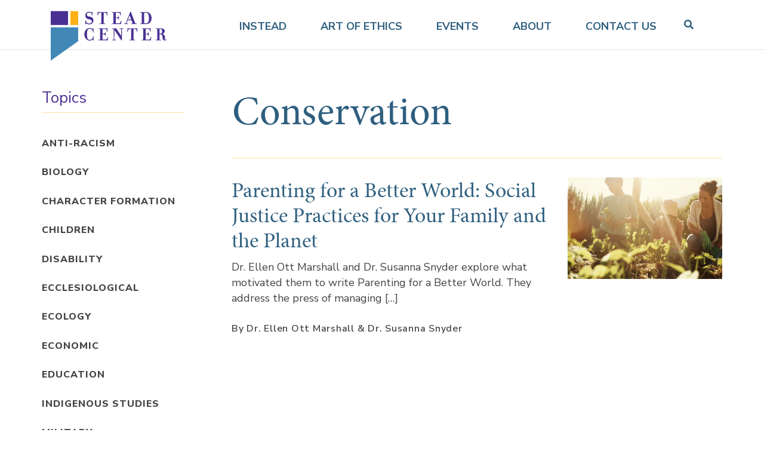

--- FILE ---
content_type: text/html; charset=UTF-8
request_url: https://www.steadcenter.com/instead/tag/conservation/
body_size: 10211
content:
<!doctype html>
<html lang="en-US">
<head>
	<meta charset="UTF-8">
	<meta name="viewport" content="width=device-width, initial-scale=1">
	<link rel="profile" href="https://gmpg.org/xfn/11">
	<meta name='robots' content='index, follow, max-image-preview:large, max-snippet:-1, max-video-preview:-1' />
	<style>img:is([sizes="auto" i], [sizes^="auto," i]) { contain-intrinsic-size: 3000px 1500px }</style>
	
	<!-- This site is optimized with the Yoast SEO plugin v25.0 - https://yoast.com/wordpress/plugins/seo/ -->
	<title>Conservation Archives - Stead Center</title>
	<link rel="canonical" href="https://www.steadcenter.com/instead/tag/conservation/" />
	<meta property="og:locale" content="en_US" />
	<meta property="og:type" content="article" />
	<meta property="og:title" content="Conservation Archives - Stead Center" />
	<meta property="og:url" content="https://www.steadcenter.com/instead/tag/conservation/" />
	<meta property="og:site_name" content="Stead Center" />
	<meta name="twitter:card" content="summary_large_image" />
	<script type="application/ld+json" class="yoast-schema-graph">{"@context":"https://schema.org","@graph":[{"@type":"CollectionPage","@id":"https://www.steadcenter.com/instead/tag/conservation/","url":"https://www.steadcenter.com/instead/tag/conservation/","name":"Conservation Archives - Stead Center","isPartOf":{"@id":"https://www.steadcenter.com/#website"},"primaryImageOfPage":{"@id":"https://www.steadcenter.com/instead/tag/conservation/#primaryimage"},"image":{"@id":"https://www.steadcenter.com/instead/tag/conservation/#primaryimage"},"thumbnailUrl":"https://www.steadcenter.com/wp-content/uploads/2023/03/Family.png","breadcrumb":{"@id":"https://www.steadcenter.com/instead/tag/conservation/#breadcrumb"},"inLanguage":"en-US"},{"@type":"ImageObject","inLanguage":"en-US","@id":"https://www.steadcenter.com/instead/tag/conservation/#primaryimage","url":"https://www.steadcenter.com/wp-content/uploads/2023/03/Family.png","contentUrl":"https://www.steadcenter.com/wp-content/uploads/2023/03/Family.png","width":1200,"height":628},{"@type":"BreadcrumbList","@id":"https://www.steadcenter.com/instead/tag/conservation/#breadcrumb","itemListElement":[{"@type":"ListItem","position":1,"name":"Home","item":"https://www.steadcenter.com/"},{"@type":"ListItem","position":2,"name":"Conservation"}]},{"@type":"WebSite","@id":"https://www.steadcenter.com/#website","url":"https://www.steadcenter.com/","name":"Stead Center","description":"Stead Center for Ethics and Values","publisher":{"@id":"https://www.steadcenter.com/#organization"},"potentialAction":[{"@type":"SearchAction","target":{"@type":"EntryPoint","urlTemplate":"https://www.steadcenter.com/?s={search_term_string}"},"query-input":{"@type":"PropertyValueSpecification","valueRequired":true,"valueName":"search_term_string"}}],"inLanguage":"en-US"},{"@type":"Organization","@id":"https://www.steadcenter.com/#organization","name":"Stead Center","url":"https://www.steadcenter.com/","logo":{"@type":"ImageObject","inLanguage":"en-US","@id":"https://www.steadcenter.com/#/schema/logo/image/","url":"https://www.steadcenter.com/wp-content/uploads/2020/07/steadcenter-logo.svg","contentUrl":"https://www.steadcenter.com/wp-content/uploads/2020/07/steadcenter-logo.svg","caption":"Stead Center"},"image":{"@id":"https://www.steadcenter.com/#/schema/logo/image/"}}]}</script>
	<!-- / Yoast SEO plugin. -->


<link rel='dns-prefetch' href='//static.addtoany.com' />
<link rel='dns-prefetch' href='//www.steadcenter.com' />
<link rel='dns-prefetch' href='//use.fontawesome.com' />
<link rel='dns-prefetch' href='//fonts.googleapis.com' />
<link rel="alternate" type="application/rss+xml" title="Stead Center &raquo; Feed" href="https://www.steadcenter.com/feed/" />
<link rel="alternate" type="application/rss+xml" title="Stead Center &raquo; Comments Feed" href="https://www.steadcenter.com/comments/feed/" />
<link rel="alternate" type="application/rss+xml" title="Stead Center &raquo; Conservation Tag Feed" href="https://www.steadcenter.com/instead/tag/conservation/feed/" />
<script>
window._wpemojiSettings = {"baseUrl":"https:\/\/s.w.org\/images\/core\/emoji\/15.1.0\/72x72\/","ext":".png","svgUrl":"https:\/\/s.w.org\/images\/core\/emoji\/15.1.0\/svg\/","svgExt":".svg","source":{"concatemoji":"https:\/\/www.steadcenter.com\/wp-includes\/js\/wp-emoji-release.min.js?ver=6.8.1"}};
/*! This file is auto-generated */
!function(i,n){var o,s,e;function c(e){try{var t={supportTests:e,timestamp:(new Date).valueOf()};sessionStorage.setItem(o,JSON.stringify(t))}catch(e){}}function p(e,t,n){e.clearRect(0,0,e.canvas.width,e.canvas.height),e.fillText(t,0,0);var t=new Uint32Array(e.getImageData(0,0,e.canvas.width,e.canvas.height).data),r=(e.clearRect(0,0,e.canvas.width,e.canvas.height),e.fillText(n,0,0),new Uint32Array(e.getImageData(0,0,e.canvas.width,e.canvas.height).data));return t.every(function(e,t){return e===r[t]})}function u(e,t,n){switch(t){case"flag":return n(e,"\ud83c\udff3\ufe0f\u200d\u26a7\ufe0f","\ud83c\udff3\ufe0f\u200b\u26a7\ufe0f")?!1:!n(e,"\ud83c\uddfa\ud83c\uddf3","\ud83c\uddfa\u200b\ud83c\uddf3")&&!n(e,"\ud83c\udff4\udb40\udc67\udb40\udc62\udb40\udc65\udb40\udc6e\udb40\udc67\udb40\udc7f","\ud83c\udff4\u200b\udb40\udc67\u200b\udb40\udc62\u200b\udb40\udc65\u200b\udb40\udc6e\u200b\udb40\udc67\u200b\udb40\udc7f");case"emoji":return!n(e,"\ud83d\udc26\u200d\ud83d\udd25","\ud83d\udc26\u200b\ud83d\udd25")}return!1}function f(e,t,n){var r="undefined"!=typeof WorkerGlobalScope&&self instanceof WorkerGlobalScope?new OffscreenCanvas(300,150):i.createElement("canvas"),a=r.getContext("2d",{willReadFrequently:!0}),o=(a.textBaseline="top",a.font="600 32px Arial",{});return e.forEach(function(e){o[e]=t(a,e,n)}),o}function t(e){var t=i.createElement("script");t.src=e,t.defer=!0,i.head.appendChild(t)}"undefined"!=typeof Promise&&(o="wpEmojiSettingsSupports",s=["flag","emoji"],n.supports={everything:!0,everythingExceptFlag:!0},e=new Promise(function(e){i.addEventListener("DOMContentLoaded",e,{once:!0})}),new Promise(function(t){var n=function(){try{var e=JSON.parse(sessionStorage.getItem(o));if("object"==typeof e&&"number"==typeof e.timestamp&&(new Date).valueOf()<e.timestamp+604800&&"object"==typeof e.supportTests)return e.supportTests}catch(e){}return null}();if(!n){if("undefined"!=typeof Worker&&"undefined"!=typeof OffscreenCanvas&&"undefined"!=typeof URL&&URL.createObjectURL&&"undefined"!=typeof Blob)try{var e="postMessage("+f.toString()+"("+[JSON.stringify(s),u.toString(),p.toString()].join(",")+"));",r=new Blob([e],{type:"text/javascript"}),a=new Worker(URL.createObjectURL(r),{name:"wpTestEmojiSupports"});return void(a.onmessage=function(e){c(n=e.data),a.terminate(),t(n)})}catch(e){}c(n=f(s,u,p))}t(n)}).then(function(e){for(var t in e)n.supports[t]=e[t],n.supports.everything=n.supports.everything&&n.supports[t],"flag"!==t&&(n.supports.everythingExceptFlag=n.supports.everythingExceptFlag&&n.supports[t]);n.supports.everythingExceptFlag=n.supports.everythingExceptFlag&&!n.supports.flag,n.DOMReady=!1,n.readyCallback=function(){n.DOMReady=!0}}).then(function(){return e}).then(function(){var e;n.supports.everything||(n.readyCallback(),(e=n.source||{}).concatemoji?t(e.concatemoji):e.wpemoji&&e.twemoji&&(t(e.twemoji),t(e.wpemoji)))}))}((window,document),window._wpemojiSettings);
</script>
<style id='wp-emoji-styles-inline-css'>

	img.wp-smiley, img.emoji {
		display: inline !important;
		border: none !important;
		box-shadow: none !important;
		height: 1em !important;
		width: 1em !important;
		margin: 0 0.07em !important;
		vertical-align: -0.1em !important;
		background: none !important;
		padding: 0 !important;
	}
</style>
<link rel='stylesheet' id='wp-block-library-css' href='https://www.steadcenter.com/wp-includes/css/dist/block-library/style.min.css?ver=6.8.1' media='all' />
<style id='classic-theme-styles-inline-css'>
/*! This file is auto-generated */
.wp-block-button__link{color:#fff;background-color:#32373c;border-radius:9999px;box-shadow:none;text-decoration:none;padding:calc(.667em + 2px) calc(1.333em + 2px);font-size:1.125em}.wp-block-file__button{background:#32373c;color:#fff;text-decoration:none}
</style>
<style id='global-styles-inline-css'>
:root{--wp--preset--aspect-ratio--square: 1;--wp--preset--aspect-ratio--4-3: 4/3;--wp--preset--aspect-ratio--3-4: 3/4;--wp--preset--aspect-ratio--3-2: 3/2;--wp--preset--aspect-ratio--2-3: 2/3;--wp--preset--aspect-ratio--16-9: 16/9;--wp--preset--aspect-ratio--9-16: 9/16;--wp--preset--color--black: #000000;--wp--preset--color--cyan-bluish-gray: #abb8c3;--wp--preset--color--white: #ffffff;--wp--preset--color--pale-pink: #f78da7;--wp--preset--color--vivid-red: #cf2e2e;--wp--preset--color--luminous-vivid-orange: #ff6900;--wp--preset--color--luminous-vivid-amber: #fcb900;--wp--preset--color--light-green-cyan: #7bdcb5;--wp--preset--color--vivid-green-cyan: #00d084;--wp--preset--color--pale-cyan-blue: #8ed1fc;--wp--preset--color--vivid-cyan-blue: #0693e3;--wp--preset--color--vivid-purple: #9b51e0;--wp--preset--gradient--vivid-cyan-blue-to-vivid-purple: linear-gradient(135deg,rgba(6,147,227,1) 0%,rgb(155,81,224) 100%);--wp--preset--gradient--light-green-cyan-to-vivid-green-cyan: linear-gradient(135deg,rgb(122,220,180) 0%,rgb(0,208,130) 100%);--wp--preset--gradient--luminous-vivid-amber-to-luminous-vivid-orange: linear-gradient(135deg,rgba(252,185,0,1) 0%,rgba(255,105,0,1) 100%);--wp--preset--gradient--luminous-vivid-orange-to-vivid-red: linear-gradient(135deg,rgba(255,105,0,1) 0%,rgb(207,46,46) 100%);--wp--preset--gradient--very-light-gray-to-cyan-bluish-gray: linear-gradient(135deg,rgb(238,238,238) 0%,rgb(169,184,195) 100%);--wp--preset--gradient--cool-to-warm-spectrum: linear-gradient(135deg,rgb(74,234,220) 0%,rgb(151,120,209) 20%,rgb(207,42,186) 40%,rgb(238,44,130) 60%,rgb(251,105,98) 80%,rgb(254,248,76) 100%);--wp--preset--gradient--blush-light-purple: linear-gradient(135deg,rgb(255,206,236) 0%,rgb(152,150,240) 100%);--wp--preset--gradient--blush-bordeaux: linear-gradient(135deg,rgb(254,205,165) 0%,rgb(254,45,45) 50%,rgb(107,0,62) 100%);--wp--preset--gradient--luminous-dusk: linear-gradient(135deg,rgb(255,203,112) 0%,rgb(199,81,192) 50%,rgb(65,88,208) 100%);--wp--preset--gradient--pale-ocean: linear-gradient(135deg,rgb(255,245,203) 0%,rgb(182,227,212) 50%,rgb(51,167,181) 100%);--wp--preset--gradient--electric-grass: linear-gradient(135deg,rgb(202,248,128) 0%,rgb(113,206,126) 100%);--wp--preset--gradient--midnight: linear-gradient(135deg,rgb(2,3,129) 0%,rgb(40,116,252) 100%);--wp--preset--font-size--small: 13px;--wp--preset--font-size--medium: 20px;--wp--preset--font-size--large: 36px;--wp--preset--font-size--x-large: 42px;--wp--preset--spacing--20: 0.44rem;--wp--preset--spacing--30: 0.67rem;--wp--preset--spacing--40: 1rem;--wp--preset--spacing--50: 1.5rem;--wp--preset--spacing--60: 2.25rem;--wp--preset--spacing--70: 3.38rem;--wp--preset--spacing--80: 5.06rem;--wp--preset--shadow--natural: 6px 6px 9px rgba(0, 0, 0, 0.2);--wp--preset--shadow--deep: 12px 12px 50px rgba(0, 0, 0, 0.4);--wp--preset--shadow--sharp: 6px 6px 0px rgba(0, 0, 0, 0.2);--wp--preset--shadow--outlined: 6px 6px 0px -3px rgba(255, 255, 255, 1), 6px 6px rgba(0, 0, 0, 1);--wp--preset--shadow--crisp: 6px 6px 0px rgba(0, 0, 0, 1);}:where(.is-layout-flex){gap: 0.5em;}:where(.is-layout-grid){gap: 0.5em;}body .is-layout-flex{display: flex;}.is-layout-flex{flex-wrap: wrap;align-items: center;}.is-layout-flex > :is(*, div){margin: 0;}body .is-layout-grid{display: grid;}.is-layout-grid > :is(*, div){margin: 0;}:where(.wp-block-columns.is-layout-flex){gap: 2em;}:where(.wp-block-columns.is-layout-grid){gap: 2em;}:where(.wp-block-post-template.is-layout-flex){gap: 1.25em;}:where(.wp-block-post-template.is-layout-grid){gap: 1.25em;}.has-black-color{color: var(--wp--preset--color--black) !important;}.has-cyan-bluish-gray-color{color: var(--wp--preset--color--cyan-bluish-gray) !important;}.has-white-color{color: var(--wp--preset--color--white) !important;}.has-pale-pink-color{color: var(--wp--preset--color--pale-pink) !important;}.has-vivid-red-color{color: var(--wp--preset--color--vivid-red) !important;}.has-luminous-vivid-orange-color{color: var(--wp--preset--color--luminous-vivid-orange) !important;}.has-luminous-vivid-amber-color{color: var(--wp--preset--color--luminous-vivid-amber) !important;}.has-light-green-cyan-color{color: var(--wp--preset--color--light-green-cyan) !important;}.has-vivid-green-cyan-color{color: var(--wp--preset--color--vivid-green-cyan) !important;}.has-pale-cyan-blue-color{color: var(--wp--preset--color--pale-cyan-blue) !important;}.has-vivid-cyan-blue-color{color: var(--wp--preset--color--vivid-cyan-blue) !important;}.has-vivid-purple-color{color: var(--wp--preset--color--vivid-purple) !important;}.has-black-background-color{background-color: var(--wp--preset--color--black) !important;}.has-cyan-bluish-gray-background-color{background-color: var(--wp--preset--color--cyan-bluish-gray) !important;}.has-white-background-color{background-color: var(--wp--preset--color--white) !important;}.has-pale-pink-background-color{background-color: var(--wp--preset--color--pale-pink) !important;}.has-vivid-red-background-color{background-color: var(--wp--preset--color--vivid-red) !important;}.has-luminous-vivid-orange-background-color{background-color: var(--wp--preset--color--luminous-vivid-orange) !important;}.has-luminous-vivid-amber-background-color{background-color: var(--wp--preset--color--luminous-vivid-amber) !important;}.has-light-green-cyan-background-color{background-color: var(--wp--preset--color--light-green-cyan) !important;}.has-vivid-green-cyan-background-color{background-color: var(--wp--preset--color--vivid-green-cyan) !important;}.has-pale-cyan-blue-background-color{background-color: var(--wp--preset--color--pale-cyan-blue) !important;}.has-vivid-cyan-blue-background-color{background-color: var(--wp--preset--color--vivid-cyan-blue) !important;}.has-vivid-purple-background-color{background-color: var(--wp--preset--color--vivid-purple) !important;}.has-black-border-color{border-color: var(--wp--preset--color--black) !important;}.has-cyan-bluish-gray-border-color{border-color: var(--wp--preset--color--cyan-bluish-gray) !important;}.has-white-border-color{border-color: var(--wp--preset--color--white) !important;}.has-pale-pink-border-color{border-color: var(--wp--preset--color--pale-pink) !important;}.has-vivid-red-border-color{border-color: var(--wp--preset--color--vivid-red) !important;}.has-luminous-vivid-orange-border-color{border-color: var(--wp--preset--color--luminous-vivid-orange) !important;}.has-luminous-vivid-amber-border-color{border-color: var(--wp--preset--color--luminous-vivid-amber) !important;}.has-light-green-cyan-border-color{border-color: var(--wp--preset--color--light-green-cyan) !important;}.has-vivid-green-cyan-border-color{border-color: var(--wp--preset--color--vivid-green-cyan) !important;}.has-pale-cyan-blue-border-color{border-color: var(--wp--preset--color--pale-cyan-blue) !important;}.has-vivid-cyan-blue-border-color{border-color: var(--wp--preset--color--vivid-cyan-blue) !important;}.has-vivid-purple-border-color{border-color: var(--wp--preset--color--vivid-purple) !important;}.has-vivid-cyan-blue-to-vivid-purple-gradient-background{background: var(--wp--preset--gradient--vivid-cyan-blue-to-vivid-purple) !important;}.has-light-green-cyan-to-vivid-green-cyan-gradient-background{background: var(--wp--preset--gradient--light-green-cyan-to-vivid-green-cyan) !important;}.has-luminous-vivid-amber-to-luminous-vivid-orange-gradient-background{background: var(--wp--preset--gradient--luminous-vivid-amber-to-luminous-vivid-orange) !important;}.has-luminous-vivid-orange-to-vivid-red-gradient-background{background: var(--wp--preset--gradient--luminous-vivid-orange-to-vivid-red) !important;}.has-very-light-gray-to-cyan-bluish-gray-gradient-background{background: var(--wp--preset--gradient--very-light-gray-to-cyan-bluish-gray) !important;}.has-cool-to-warm-spectrum-gradient-background{background: var(--wp--preset--gradient--cool-to-warm-spectrum) !important;}.has-blush-light-purple-gradient-background{background: var(--wp--preset--gradient--blush-light-purple) !important;}.has-blush-bordeaux-gradient-background{background: var(--wp--preset--gradient--blush-bordeaux) !important;}.has-luminous-dusk-gradient-background{background: var(--wp--preset--gradient--luminous-dusk) !important;}.has-pale-ocean-gradient-background{background: var(--wp--preset--gradient--pale-ocean) !important;}.has-electric-grass-gradient-background{background: var(--wp--preset--gradient--electric-grass) !important;}.has-midnight-gradient-background{background: var(--wp--preset--gradient--midnight) !important;}.has-small-font-size{font-size: var(--wp--preset--font-size--small) !important;}.has-medium-font-size{font-size: var(--wp--preset--font-size--medium) !important;}.has-large-font-size{font-size: var(--wp--preset--font-size--large) !important;}.has-x-large-font-size{font-size: var(--wp--preset--font-size--x-large) !important;}
:where(.wp-block-post-template.is-layout-flex){gap: 1.25em;}:where(.wp-block-post-template.is-layout-grid){gap: 1.25em;}
:where(.wp-block-columns.is-layout-flex){gap: 2em;}:where(.wp-block-columns.is-layout-grid){gap: 2em;}
:root :where(.wp-block-pullquote){font-size: 1.5em;line-height: 1.6;}
</style>
<link rel='stylesheet' id='esg-plugin-settings-css' href='https://www.steadcenter.com/wp-content/plugins/essential-grid/public/assets/css/settings.css?ver=3.1.1' media='all' />
<link rel='stylesheet' id='tp-fontello-css' href='https://www.steadcenter.com/wp-content/plugins/essential-grid/public/assets/font/fontello/css/fontello.css?ver=3.1.1' media='all' />
<link rel='stylesheet' id='stead-style-css' href='https://www.steadcenter.com/wp-content/themes/stead/style.css?ver=1.0.0' media='all' />
<link rel='stylesheet' id='stead-font-awesome-css' href='https://use.fontawesome.com/releases/v5.8.1/css/all.css?ver=6.8.1' media='all' />
<link rel='stylesheet' id='wpb-google-fonts-css' href='https://fonts.googleapis.com/css2?family=Nunito+Sans%3Awght%40400%3B600%3B700%3B800&#038;display=swap&#038;ver=6.8.1' media='all' />
<link rel='stylesheet' id='scenter-child-style-css' href='https://www.steadcenter.com/wp-content/themes/stead/css/custom.css?ver=1769321591' media='all' />
<link rel='stylesheet' id='addtoany-css' href='https://www.steadcenter.com/wp-content/plugins/add-to-any/addtoany.min.css?ver=1.16' media='all' />
<script id="addtoany-core-js-before">
window.a2a_config=window.a2a_config||{};a2a_config.callbacks=[];a2a_config.overlays=[];a2a_config.templates={};
a2a_config.icon_color="transparent,#2e5f7f";
</script>
<script defer src="https://static.addtoany.com/menu/page.js" id="addtoany-core-js"></script>
<script src="https://www.steadcenter.com/wp-includes/js/jquery/jquery.min.js?ver=3.7.1" id="jquery-core-js"></script>
<script src="https://www.steadcenter.com/wp-includes/js/jquery/jquery-migrate.min.js?ver=3.4.1" id="jquery-migrate-js"></script>
<script defer src="https://www.steadcenter.com/wp-content/plugins/add-to-any/addtoany.min.js?ver=1.1" id="addtoany-jquery-js"></script>
<script src="https://use.fontawesome.com/2cc6a37b3c.js?ver=6.8.1" id="fontawesome-js-js"></script>
<link rel="https://api.w.org/" href="https://www.steadcenter.com/wp-json/" /><link rel="alternate" title="JSON" type="application/json" href="https://www.steadcenter.com/wp-json/wp/v2/tags/158" /><link rel="EditURI" type="application/rsd+xml" title="RSD" href="https://www.steadcenter.com/xmlrpc.php?rsd" />
<meta name="generator" content="WordPress 6.8.1" />
<style>.recentcomments a{display:inline !important;padding:0 !important;margin:0 !important;}</style>		<style type="text/css">
					.site-title,
			.site-description {
				position: absolute;
				clip: rect(1px, 1px, 1px, 1px);
				}
					</style>
		<link rel="icon" href="https://www.steadcenter.com/wp-content/uploads/2020/08/cropped-stead-center-logomark-favicon-2-32x32.png" sizes="32x32" />
<link rel="icon" href="https://www.steadcenter.com/wp-content/uploads/2020/08/cropped-stead-center-logomark-favicon-2-192x192.png" sizes="192x192" />
<link rel="apple-touch-icon" href="https://www.steadcenter.com/wp-content/uploads/2020/08/cropped-stead-center-logomark-favicon-2-180x180.png" />
<meta name="msapplication-TileImage" content="https://www.steadcenter.com/wp-content/uploads/2020/08/cropped-stead-center-logomark-favicon-2-270x270.png" />
		<style id="wp-custom-css">
			.home-posts .the-post .img {
	position:static;
}
.page-id-1177 .page-banner-content {
	display:none;
}
.page-id-1177 .page-banner {
	padding-bottom:0px;
}
.minimal-light .esg-filter-wrapper .esg-filterbutton-last {
	margin-right:0px;
}
html .esg-grid .mainul li.eg-washington-wrapper {
    background: #ffffff;
}
html .esg-layout-even .esg-media-cover-wrapper {
	padding:2px;
}
.esg-entry-media-wrapper {
    box-shadow: 0px 0px 3px #0000002b;
}		</style>
			<link rel="stylesheet" href="https://use.typekit.net/ujd6qnt.css">

	<!-- Global site tag (gtag.js) - Google Analytics -->
	<script async src="https://www.googletagmanager.com/gtag/js?id=G-2ZL1HKKH85"></script>
	<script>
	window.dataLayer = window.dataLayer || [];
	function gtag(){dataLayer.push(arguments);}
	gtag('js', new Date());

	gtag('config', 'G-2ZL1HKKH85');
	</script>


	<link rel="apple-touch-icon" sizes="57x57" href="/wp-content/themes/stead/assets/icons/apple-icon-57x57.png">
	<link rel="apple-touch-icon" sizes="60x60" href="/wp-content/themes/stead/assets/icons/apple-icon-60x60.png">
	<link rel="apple-touch-icon" sizes="72x72" href="/wp-content/themes/stead/assets/icons/apple-icon-72x72.png">
	<link rel="apple-touch-icon" sizes="76x76" href="/wp-content/themes/stead/assets/icons/apple-icon-76x76.png">
	<link rel="apple-touch-icon" sizes="114x114" href="/wp-content/themes/stead/assets/icons/apple-icon-114x114.png">
	<link rel="apple-touch-icon" sizes="120x120" href="/wp-content/themes/stead/assets/icons/apple-icon-120x120.png">
	<link rel="apple-touch-icon" sizes="144x144" href="/wp-content/themes/stead/assets/icons/apple-icon-144x144.png">
	<link rel="apple-touch-icon" sizes="152x152" href="/wp-content/themes/stead/assets/icons/apple-icon-152x152.png">
	<link rel="apple-touch-icon" sizes="180x180" href="/wp-content/themes/stead/assets/icons/apple-icon-180x180.png">
	<link rel="icon" type="image/png" sizes="192x192"  href="/wp-content/themes/stead/assets/icons/android-icon-192x192.png">
	<link rel="icon" type="image/png" sizes="32x32" href="/wp-content/themes/stead/assets/icons/favicon-32x32.png">
	<link rel="icon" type="image/png" sizes="96x96" href="/wp-content/themes/stead/assets/icons/favicon-96x96.png">
	<link rel="icon" type="image/png" sizes="16x16" href="/wp-content/themes/stead/assets/icons/favicon-16x16.png">
	<link rel="manifest" href="/wp-content/themes/stead/assets/icons/manifest.json">
	<meta name="msapplication-TileColor" content="#ffffff">
	<meta name="msapplication-TileImage" content="/ms-icon-144x144.png">
	<meta name="theme-color" content="#ffffff">
</head>

<body class="archive tag tag-conservation tag-158 wp-custom-logo wp-theme-stead hfeed">
<div id="page" class="site">
	<a class="skip-link screen-reader-text" href="#primary">Skip to content</a>
	
	<header id="masthead" class="site-header">
		<div class="container">
			<div class="row">
				<div class="col-6 col-md-4 col-lg-3">
						<div class="site-branding">
							<a href="https://www.steadcenter.com/" class="custom-logo-link" rel="home"><img width="1" height="1" src="https://www.steadcenter.com/wp-content/uploads/2020/07/steadcenter-logo.svg" class="custom-logo" alt="stead center logo" decoding="async" /></a>						</div>
		
				</div>
				<div class="col-6 col-md-8 col-lg-8">
					<nav id="site-navigation" class="main-navigation">
						<button class="menu-toggle" aria-controls="primary-menu" aria-expanded="false">
							<i class="fas fa-bars text-blue-dark"></i>
							<i class="fas fa-times text-blue-dark"></i>
						</button>
						<div class="menu-container">
							<div class="menu-primary-container"><ul id="primary-menu" class="menu"><li id="menu-item-24" class="menu-item menu-item-type-post_type menu-item-object-page menu-item-24"><a href="https://www.steadcenter.com/instead/">Instead</a></li>
<li id="menu-item-1132" class="menu-item menu-item-type-post_type menu-item-object-page menu-item-has-children menu-item-1132"><a href="https://www.steadcenter.com/art-of-ethics/">Art of Ethics</a>
<ul class="sub-menu">
	<li id="menu-item-1239" class="menu-item menu-item-type-post_type menu-item-object-page menu-item-1239"><a href="https://www.steadcenter.com/gallery/">Gallery</a></li>
	<li id="menu-item-1250" class="menu-item menu-item-type-post_type menu-item-object-page menu-item-1250"><a href="https://www.steadcenter.com/curriculum/">Curriculum</a></li>
</ul>
</li>
<li id="menu-item-23" class="menu-item menu-item-type-post_type menu-item-object-page menu-item-23"><a href="https://www.steadcenter.com/events/">Events</a></li>
<li id="menu-item-21" class="menu-item menu-item-type-post_type menu-item-object-page menu-item-21"><a href="https://www.steadcenter.com/about/">About</a></li>
<li id="menu-item-22" class="menu-item menu-item-type-post_type menu-item-object-page menu-item-22"><a href="https://www.steadcenter.com/contact/">Contact Us</a></li>
</ul></div>
							<form method="get" id="searchform" class="d-lg-none search-form" action="https://www.steadcenter.com/">
								<label for="search" id="search-label">Search</label>
								<input type="text" class="search-field" name="s" id="search" onblur="this.placeholder = 'Search'" onfocus="this.placeholder = ''" placeholder="Search" />
								<input onclick="JavaScript:return Validator();" aria-label="Submit Search" type="submit" class="submit fas fa-search" name="" value="&#xf002;" id="searchsubmit" />
							</form>
						</div>
					</nav>
				</div>
				<div class="d-none d-lg-block col-lg-1">
					<button class="button button-trans" data-toggle="modal" data-target="#searchModal">
						<i class="fas fa-search"></i>
					</button>
				</div>
			</div>
		</div>
		
	</header><!-- #masthead -->
	<div id="content" class="site-content">


<div id="primary" class="content-area">
	<main id="main" class="site-main site-single">
		<section class="container">
			<div class="row">
				<div class="col-lg-3 pr-lg-5 p-sm-0 category-nav archive-nav">
					
					<h4>Topics</h4>
					<ul class="d-none d-lg-block category-list"><li><h6><a href="https://www.steadcenter.com/instead/category/anti-racism/" title="Click to view more.">Anti-Racism</a></h6></li><li><h6><a href="https://www.steadcenter.com/instead/category/bioethics/" title="Click to view more.">Biology</a></h6></li><li><h6><a href="https://www.steadcenter.com/instead/category/virtue-ethics-character-formation/" title="Click to view more.">Character Formation</a></h6></li><li><h6><a href="https://www.steadcenter.com/instead/category/children/" title="Click to view more.">Children</a></h6></li><li><h6><a href="https://www.steadcenter.com/instead/category/disability-ethics/" title="Click to view more.">Disability</a></h6></li><li><h6><a href="https://www.steadcenter.com/instead/category/ecclesiological-ethics/" title="Click to view more.">Ecclesiological</a></h6></li><li><h6><a href="https://www.steadcenter.com/instead/category/ecology/" title="Click to view more.">Ecology</a></h6></li><li><h6><a href="https://www.steadcenter.com/instead/category/economic-ethics/" title="Click to view more.">Economic</a></h6></li><li><h6><a href="https://www.steadcenter.com/instead/category/education/" title="Click to view more.">Education</a></h6></li><li><h6><a href="https://www.steadcenter.com/instead/category/indigenous-studies/" title="Click to view more.">Indigenous Studies</a></h6></li><li><h6><a href="https://www.steadcenter.com/instead/category/military-ethics/" title="Click to view more.">Military</a></h6></li><li><h6><a href="https://www.steadcenter.com/instead/category/stead-center-news/" title="Click to view more.">News</a></h6></li><li><h6><a href="https://www.steadcenter.com/instead/category/political-ethics/" title="Click to view more.">Political</a></h6></li><li><h6><a href="https://www.steadcenter.com/instead/category/religion/" title="Click to view more.">Religion</a></h6></li><li><h6><a href="https://www.steadcenter.com/instead/category/science/" title="Click to view more.">Science</a></h6></li><li><h6><a href="https://www.steadcenter.com/instead/category/scripture/" title="Click to view more.">Scripture</a></h6></li><li><h6><a href="https://www.steadcenter.com/instead/category/sexual-ethics/" title="Click to view more.">Sex</a></h6></li><li><h6><a href="https://www.steadcenter.com/instead/category/social-ethics/" title="Click to view more.">Social</a></h6></li><li><h6><a href="https://www.steadcenter.com/instead/category/technology-and-ethics/" title="Click to view more.">Technology</a></h6></li><li><h6><a href="https://www.steadcenter.com/instead/category/theological-ethics/" title="Click to view more.">Theology</a></h6></li><li><h6><a href="https://www.steadcenter.com/instead/category/uncategorized/" title="Click to view more.">Uncategorized</a></h6></li></ul>					<div class="single-category d-lg-none">
						<form id="category-select" class="select-drop" action="https://www.steadcenter.com/" method="get">
		
							
																					
							<select  name='cat' id='cat' class='postform' onchange='return this.form.submit()'>
	<option value='-1'>Or select another category</option>
	<option class="level-0" value="104">Anti-Racism&nbsp;&nbsp;(8)</option>
	<option class="level-0" value="8">Biology&nbsp;&nbsp;(6)</option>
	<option class="level-0" value="11">Character Formation&nbsp;&nbsp;(13)</option>
	<option class="level-0" value="180">Children&nbsp;&nbsp;(3)</option>
	<option class="level-0" value="81">Disability&nbsp;&nbsp;(1)</option>
	<option class="level-0" value="83">Ecclesiological&nbsp;&nbsp;(4)</option>
	<option class="level-0" value="113">Ecology&nbsp;&nbsp;(5)</option>
	<option class="level-0" value="82">Economic&nbsp;&nbsp;(2)</option>
	<option class="level-0" value="100">Education&nbsp;&nbsp;(10)</option>
	<option class="level-0" value="99">Indigenous Studies&nbsp;&nbsp;(1)</option>
	<option class="level-0" value="62">Military&nbsp;&nbsp;(2)</option>
	<option class="level-0" value="9">News&nbsp;&nbsp;(6)</option>
	<option class="level-0" value="7">Political&nbsp;&nbsp;(7)</option>
	<option class="level-0" value="182">Religion&nbsp;&nbsp;(2)</option>
	<option class="level-0" value="181">Science&nbsp;&nbsp;(3)</option>
	<option class="level-0" value="159">Scripture&nbsp;&nbsp;(3)</option>
	<option class="level-0" value="84">Sex&nbsp;&nbsp;(4)</option>
	<option class="level-0" value="4">Social&nbsp;&nbsp;(9)</option>
	<option class="level-0" value="10">Technology&nbsp;&nbsp;(6)</option>
	<option class="level-0" value="5">Theology&nbsp;&nbsp;(19)</option>
	<option class="level-0" value="1">Uncategorized&nbsp;&nbsp;(5)</option>
</select>

							<noscript>
								<input type="submit" value="View" />
							</noscript>

							<span class="fas fa-angle-down text-gold dropdown-icon"></span>

						</form>
					</div>

					<div class="newsletter single-newsletter d-none d-lg-block">
						<h6>Connect with us!</h6>
						<p>Don’t miss out on the latest from InStead, subscribe for notifications.</p>
						<button class="button button-primary" data-toggle="modal" data-target="#newsletterModal">
							SIGN UP						</button>
					</div>
				</div>
				<div class="col-lg-9 pl-lg-5 instead-posts instead-archive">

					
						<h1 class="page-header pt-5">
							Conservation						</h1><!-- .page-header -->

						
<article id="post-1029" class="post-1029 post type-post status-publish format-standard has-post-thumbnail hentry category-virtue-ethics-character-formation category-ecology category-education tag-conservation tag-ecology tag-ellen-ott-marshall tag-faith-formation tag-familly tag-parenting tag-social-justice tag-susanna-snyder">
	<div class="row the-post">   
		<div class="col-lg-8 p-sm-0">
			<a href="https://www.steadcenter.com/instead/parenting-for-a-better-world-social-justice-practices-for-your-family-and-the-planet/" id="post-1029"><div class="d-lg-none featured-img" style="background-image: url('https://www.steadcenter.com/wp-content/uploads/2023/03/Family-768x402.png');">
                        
			</div></a>
			<h3><a href="https://www.steadcenter.com/instead/parenting-for-a-better-world-social-justice-practices-for-your-family-and-the-planet/" id="post-1029">Parenting for a Better World: Social Justice Practices for Your Family and the Planet</a></h3>
			<div><p>Dr. Ellen Ott Marshall and Dr. Susanna Snyder explore what motivated them to write Parenting for a Better World. They address the press of managing [&hellip;]</p>
</div>
			<div class="meta">
			<div class="author">By Dr. Ellen Ott Marshall &amp; Dr. Susanna Snyder</div>
			</div>
		</div>
		<div class="col-lg-4 d-none d-lg-block pr-0">
			<a href="https://www.steadcenter.com/instead/parenting-for-a-better-world-social-justice-practices-for-your-family-and-the-planet/" id="post-1029"><div class="featured-img" style="background-image: url('https://www.steadcenter.com/wp-content/uploads/2023/03/Family-768x402.png');">
			
			</div></a>
		</div>
	</div>
</article>

	</div>
</div>
</section>



</main><!-- #main -->
</div><!-- #primary -->


<!-- Newsletter modal -->
<div class="newsletter-modal modal fade" id="newsletterModal" tabindex="-1" role="dialog" aria-labelledby="exampleModalLabel" aria-hidden="true">
  <div class="modal-dialog modal-dialog-centered">
    <div class="modal-content">
      <div class="modal-header">
        <h3 class="modal-title" id="exampleModalLabel">Sign Up</h3>
        <button type="button" class="close" data-dismiss="modal" aria-label="Close">
          <span aria-hidden="true">&times;</span>
        </button>
      </div>
      <div class="modal-body">
        <p>Join the Conversation!</p>
        <div class="the-form">
                   </div>
      </div>
    </div>
  </div>
</div>

<!-- Search modal -->
<div class="search-modal modal fade" id="searchModal" tabindex="-1" role="dialog" aria-labelledby="searchModalLabel" aria-hidden="true">
  <div class="modal-dialog modal-dialog-centered">
    <div class="modal-content">
      <div class="modal-header">
        <h3 class="modal-title" id="searchModalLabel">Search</h3>
        <button type="button" class="close" data-dismiss="modal" aria-label="Close">
          <span aria-hidden="true">&times;</span>
        </button>
      </div>
      <div class="modal-body">
        <form method="get" id="searchform-modal" class="search-form" action="https://www.steadcenter.com/">
          <input type="text" class="search-field" name="s" id="search-modal" onblur="this.placeholder = 'Search'" onfocus="this.placeholder = ''" placeholder="Search" />
          <input onclick="JavaScript:return Validator();" aria-label="Submit Search" type="submit" class="submit fas fa-search" name="" value="&#xf002;" id="searchsubmit-modal" />
        </form>
      </div>
    </div>
  </div>
</div>

<section class="newsletter">
  <div class="container">
    <div class="row">
      <div class="col-lg-12 text-center">
        <h3>Join the Conversation!</h3>
        <p> Don’t miss out on the latest from InStead, join our mailing list today.</p>

        <div class="the-form">
                   </div>
      </div>
    </div>
  </div>
</section>

	<footer id="colophon" class="site-footer">
		<div class="container">
      <div class="row footer-primary">
        <div class="col-lg-6">
          <div class="logos">
                        <div class="primary"><img src="https://www.steadcenter.com/wp-content/uploads/2020/07/SteadCenter-WithTagline-RGB-FullColor.svg" alt=""></div>
            <a href="https://www.garrett.edu/" class="secondary"><img src="https://www.steadcenter.com/wp-content/uploads/2020/07/Garrett_4-C_Logo_RGB.svg" alt="Logo"></a>
          </div>
          <p class="text">©2022 Stead Center for Ethics and Values<br />
Garrett-Evangelical Theological Seminary<br />
2121 Sheridan Road, Evanston, Illinois, 60201</p>
        </div>
        <div class="col-lg-6 d-flex justify-content-end footer-container">
          <div class="links">
            <div class="footer-nav"><ul id="primary-menu" class="menu"><li class="menu-item menu-item-type-post_type menu-item-object-page menu-item-24"><a href="https://www.steadcenter.com/instead/">Instead</a></li>
<li class="menu-item menu-item-type-post_type menu-item-object-page menu-item-has-children menu-item-1132"><a href="https://www.steadcenter.com/art-of-ethics/">Art of Ethics</a>
<ul class="sub-menu">
	<li class="menu-item menu-item-type-post_type menu-item-object-page menu-item-1239"><a href="https://www.steadcenter.com/gallery/">Gallery</a></li>
	<li class="menu-item menu-item-type-post_type menu-item-object-page menu-item-1250"><a href="https://www.steadcenter.com/curriculum/">Curriculum</a></li>
</ul>
</li>
<li class="menu-item menu-item-type-post_type menu-item-object-page menu-item-23"><a href="https://www.steadcenter.com/events/">Events</a></li>
<li class="menu-item menu-item-type-post_type menu-item-object-page menu-item-21"><a href="https://www.steadcenter.com/about/">About</a></li>
<li class="menu-item menu-item-type-post_type menu-item-object-page menu-item-22"><a href="https://www.steadcenter.com/contact/">Contact Us</a></li>
</ul></div>            <div class="social d-flex">
              <a href="https://twitter.com/garrettseminary" target="_blank"><i class="fa fa-twitter"></i></a>
              <a href="https://facebook.com/garrettseminary" target="_blank"><i class="fa fa-facebook"></i></a>
              <a href="https://instagram.com/garrettseminary" target="_blank"><i class="fa fa-instagram"></i></a>
            </div>
            <div class="d-none d-md-flex terms">
                                            <a href="https://www.steadcenter.com/terms-conditions/" title="Terms &#038; Conditions of Use">Terms &#038; Conditions of Use</a>
                              <a href="https://www.steadcenter.com/privacy-policy/" title="Privacy Policy">Privacy Policy</a>
                            <div>Site by <a href="https://www.glantz.net">Glantz</a></div>
            </div>
          </div>
        </div>
      </div>
			<div class="row">
				<div class="col">
					<div class="legal"><p class="small">&copy; 2026 Stead Center For Ethics and Values</p></div>
        </div>
        <div class="d-block d-md-none col-12">
          <div class="terms">
                                      <a href="https://www.steadcenter.com/terms-conditions/" title="Terms &#038; Conditions of Use">Terms &#038; Conditions of Use</a>
                          <a href="https://www.steadcenter.com/privacy-policy/" title="Privacy Policy">Privacy Policy</a>
                        <div>Site by <a href="https://www.glantz.net">Glantz</a></div>
          </div>
        </div>
			</div>

		</div>
		</footer><!-- #colophon -->
</div><!-- #page -->

<script type="speculationrules">
{"prefetch":[{"source":"document","where":{"and":[{"href_matches":"\/*"},{"not":{"href_matches":["\/wp-*.php","\/wp-admin\/*","\/wp-content\/uploads\/*","\/wp-content\/*","\/wp-content\/plugins\/*","\/wp-content\/themes\/stead\/*","\/*\\?(.+)"]}},{"not":{"selector_matches":"a[rel~=\"nofollow\"]"}},{"not":{"selector_matches":".no-prefetch, .no-prefetch a"}}]},"eagerness":"conservative"}]}
</script>
<script src="https://www.steadcenter.com/wp-content/themes/stead/js/navigation.js?ver=1.0.0" id="stead-navigation-js"></script>
<script src="https://www.steadcenter.com/wp-content/themes/stead/js/theme.js?ver=2" id="wtb-scripts-js"></script>

</body>
</html>

--- FILE ---
content_type: text/css
request_url: https://www.steadcenter.com/wp-content/themes/stead/style.css?ver=1.0.0
body_size: 163291
content:
/* 
Theme Name: SteadCenter
Description: Custom WordPress Theme
Version: 1.0
*/
/*!
 * Bootstrap v4.5.3 (https://getbootstrap.com/)
 * Copyright 2011-2020 The Bootstrap Authors
 * Copyright 2011-2020 Twitter, Inc.
 * Licensed under MIT (https://github.com/twbs/bootstrap/blob/main/LICENSE)
 */:root{--blue:#007bff;--indigo:#6610f2;--purple:#6f42c1;--pink:#e83e8c;--red:#dc3545;--orange:#fd7e14;--yellow:#ffc107;--green:#28a745;--teal:#20c997;--cyan:#17a2b8;--white:#fff;--gray:#6c757d;--gray-dark:#343a40;--primary:#007bff;--secondary:#6c757d;--success:#28a745;--info:#17a2b8;--warning:#ffc107;--danger:#dc3545;--light:#f8f9fa;--dark:#343a40;--breakpoint-xs:0;--breakpoint-sm:576px;--breakpoint-md:768px;--breakpoint-lg:992px;--breakpoint-xl:1200px;--font-family-sans-serif:-apple-system,BlinkMacSystemFont,"Segoe UI",Roboto,"Helvetica Neue",Arial,"Noto Sans",sans-serif,"Apple Color Emoji","Segoe UI Emoji","Segoe UI Symbol","Noto Color Emoji";--font-family-monospace:SFMono-Regular,Menlo,Monaco,Consolas,"Liberation Mono","Courier New",monospace}*,::after,::before{-webkit-box-sizing:border-box;box-sizing:border-box}html{font-family:sans-serif;line-height:1.15;-webkit-text-size-adjust:100%;-webkit-tap-highlight-color:transparent}article,aside,figcaption,figure,footer,header,hgroup,main,nav,section{display:block}body{margin:0;font-family:-apple-system,BlinkMacSystemFont,"Segoe UI",Roboto,"Helvetica Neue",Arial,"Noto Sans",sans-serif,"Apple Color Emoji","Segoe UI Emoji","Segoe UI Symbol","Noto Color Emoji";font-size:1rem;font-weight:400;line-height:1.5;color:#212529;text-align:left;background-color:#fff}[tabindex="-1"]:focus:not(:focus-visible){outline:0 !important}hr{-webkit-box-sizing:content-box;box-sizing:content-box;height:0;overflow:visible}h1,h2,h3,h4,h5,h6{margin-top:0;margin-bottom:.5rem}p{margin-top:0;margin-bottom:1rem}abbr[data-original-title],abbr[title]{text-decoration:underline;-webkit-text-decoration:underline dotted;text-decoration:underline dotted;cursor:help;border-bottom:0;-webkit-text-decoration-skip-ink:none;text-decoration-skip-ink:none}address{margin-bottom:1rem;font-style:normal;line-height:inherit}dl,ol,ul{margin-top:0;margin-bottom:1rem}ol ol,ol ul,ul ol,ul ul{margin-bottom:0}dt{font-weight:700}dd{margin-bottom:.5rem;margin-left:0}blockquote{margin:0 0 1rem}b,strong{font-weight:bolder}small{font-size:80%}sub,sup{position:relative;font-size:75%;line-height:0;vertical-align:baseline}sub{bottom:-.25em}sup{top:-.5em}a{color:#007bff;text-decoration:none;background-color:transparent}a:hover{color:#0056b3;text-decoration:underline}a:not([href]):not([class]){color:inherit;text-decoration:none}a:not([href]):not([class]):hover{color:inherit;text-decoration:none}code,kbd,pre,samp{font-family:SFMono-Regular,Menlo,Monaco,Consolas,"Liberation Mono","Courier New",monospace;font-size:1em}pre{margin-top:0;margin-bottom:1rem;overflow:auto;-ms-overflow-style:scrollbar}figure{margin:0 0 1rem}img{vertical-align:middle;border-style:none}svg{overflow:hidden;vertical-align:middle}table{border-collapse:collapse}caption{padding-top:.75rem;padding-bottom:.75rem;color:#6c757d;text-align:left;caption-side:bottom}th{text-align:inherit;text-align:-webkit-match-parent}label{display:inline-block;margin-bottom:.5rem}button{border-radius:0}button:focus{outline:1px dotted;outline:5px auto -webkit-focus-ring-color}button,input,optgroup,select,textarea{margin:0;font-family:inherit;font-size:inherit;line-height:inherit}button,input{overflow:visible}button,select{text-transform:none}[role=button]{cursor:pointer}select{word-wrap:normal}[type=button],[type=reset],[type=submit],button{-webkit-appearance:button}[type=button]:not(:disabled),[type=reset]:not(:disabled),[type=submit]:not(:disabled),button:not(:disabled){cursor:pointer}[type=button]::-moz-focus-inner,[type=reset]::-moz-focus-inner,[type=submit]::-moz-focus-inner,button::-moz-focus-inner{padding:0;border-style:none}input[type=checkbox],input[type=radio]{-webkit-box-sizing:border-box;box-sizing:border-box;padding:0}textarea{overflow:auto;resize:vertical}fieldset{min-width:0;padding:0;margin:0;border:0}legend{display:block;width:100%;max-width:100%;padding:0;margin-bottom:.5rem;font-size:1.5rem;line-height:inherit;color:inherit;white-space:normal}progress{vertical-align:baseline}[type=number]::-webkit-inner-spin-button,[type=number]::-webkit-outer-spin-button{height:auto}[type=search]{outline-offset:-2px;-webkit-appearance:none}[type=search]::-webkit-search-decoration{-webkit-appearance:none}::-webkit-file-upload-button{font:inherit;-webkit-appearance:button}output{display:inline-block}summary{display:list-item;cursor:pointer}template{display:none}[hidden]{display:none !important}.h1,.h2,.h3,.h4,.h5,.h6,h1,h2,h3,h4,h5,h6{margin-bottom:.5rem;font-weight:500;line-height:1.2}.h1,h1{font-size:2.5rem}.h2,h2{font-size:2rem}.h3,h3{font-size:1.75rem}.h4,h4{font-size:1.5rem}.h5,h5{font-size:1.25rem}.h6,h6{font-size:1rem}.lead{font-size:1.25rem;font-weight:300}.display-1{font-size:6rem;font-weight:300;line-height:1.2}.display-2{font-size:5.5rem;font-weight:300;line-height:1.2}.display-3{font-size:4.5rem;font-weight:300;line-height:1.2}.display-4{font-size:3.5rem;font-weight:300;line-height:1.2}hr{margin-top:1rem;margin-bottom:1rem;border:0;border-top:1px solid rgba(0,0,0,0.1)}.small,small{font-size:80%;font-weight:400}.mark,mark{padding:.2em;background-color:#fcf8e3}.list-unstyled{padding-left:0;list-style:none}.list-inline{padding-left:0;list-style:none}.list-inline-item{display:inline-block}.list-inline-item:not(:last-child){margin-right:.5rem}.initialism{font-size:90%;text-transform:uppercase}.blockquote{margin-bottom:1rem;font-size:1.25rem}.blockquote-footer{display:block;font-size:80%;color:#6c757d}.blockquote-footer::before{content:"\2014\00A0"}.img-fluid{max-width:100%;height:auto}.img-thumbnail{padding:.25rem;background-color:#fff;border:1px solid #dee2e6;border-radius:.25rem;max-width:100%;height:auto}.figure{display:inline-block}.figure-img{margin-bottom:.5rem;line-height:1}.figure-caption{font-size:90%;color:#6c757d}code{font-size:87.5%;color:#e83e8c;word-wrap:break-word}a>code{color:inherit}kbd{padding:.2rem .4rem;font-size:87.5%;color:#fff;background-color:#212529;border-radius:.2rem}kbd kbd{padding:0;font-size:100%;font-weight:700}pre{display:block;font-size:87.5%;color:#212529}pre code{font-size:inherit;color:inherit;word-break:normal}.pre-scrollable{max-height:340px;overflow-y:scroll}.container,.container-fluid,.container-lg,.container-md,.container-sm,.container-xl{width:100%;padding-right:15px;padding-left:15px;margin-right:auto;margin-left:auto}@media (min-width: 576px){.container,.container-sm{max-width:540px}}@media (min-width: 768px){.container,.container-md,.container-sm{max-width:720px}}@media (min-width: 992px){.container,.container-lg,.container-md,.container-sm{max-width:960px}}@media (min-width: 1200px){.container,.container-lg,.container-md,.container-sm,.container-xl{max-width:1140px}}.row{display:-ms-flexbox;display:-webkit-box;display:flex;-ms-flex-wrap:wrap;flex-wrap:wrap;margin-right:-15px;margin-left:-15px}.no-gutters{margin-right:0;margin-left:0}.no-gutters>.col,.no-gutters>[class*=col-]{padding-right:0;padding-left:0}.col,.col-1,.col-10,.col-11,.col-12,.col-2,.col-3,.col-4,.col-5,.col-6,.col-7,.col-8,.col-9,.col-auto,.col-lg,.col-lg-1,.col-lg-10,.col-lg-11,.col-lg-12,.col-lg-2,.col-lg-3,.col-lg-4,.col-lg-5,.col-lg-6,.col-lg-7,.col-lg-8,.col-lg-9,.col-lg-auto,.col-md,.col-md-1,.col-md-10,.col-md-11,.col-md-12,.col-md-2,.col-md-3,.col-md-4,.col-md-5,.col-md-6,.col-md-7,.col-md-8,.col-md-9,.col-md-auto,.col-sm,.col-sm-1,.col-sm-10,.col-sm-11,.col-sm-12,.col-sm-2,.col-sm-3,.col-sm-4,.col-sm-5,.col-sm-6,.col-sm-7,.col-sm-8,.col-sm-9,.col-sm-auto,.col-xl,.col-xl-1,.col-xl-10,.col-xl-11,.col-xl-12,.col-xl-2,.col-xl-3,.col-xl-4,.col-xl-5,.col-xl-6,.col-xl-7,.col-xl-8,.col-xl-9,.col-xl-auto{position:relative;width:100%;padding-right:15px;padding-left:15px}.col{-ms-flex-preferred-size:0;flex-basis:0;-ms-flex-positive:1;-webkit-box-flex:1;flex-grow:1;max-width:100%}.row-cols-1>*{-ms-flex:0 0 100%;-webkit-box-flex:0;flex:0 0 100%;max-width:100%}.row-cols-2>*{-ms-flex:0 0 50%;-webkit-box-flex:0;flex:0 0 50%;max-width:50%}.row-cols-3>*{-ms-flex:0 0 33.333333%;-webkit-box-flex:0;flex:0 0 33.333333%;max-width:33.333333%}.row-cols-4>*{-ms-flex:0 0 25%;-webkit-box-flex:0;flex:0 0 25%;max-width:25%}.row-cols-5>*{-ms-flex:0 0 20%;-webkit-box-flex:0;flex:0 0 20%;max-width:20%}.row-cols-6>*{-ms-flex:0 0 16.666667%;-webkit-box-flex:0;flex:0 0 16.666667%;max-width:16.666667%}.col-auto{-ms-flex:0 0 auto;-webkit-box-flex:0;flex:0 0 auto;width:auto;max-width:100%}.col-1{-ms-flex:0 0 8.333333%;-webkit-box-flex:0;flex:0 0 8.333333%;max-width:8.333333%}.col-2{-ms-flex:0 0 16.666667%;-webkit-box-flex:0;flex:0 0 16.666667%;max-width:16.666667%}.col-3{-ms-flex:0 0 25%;-webkit-box-flex:0;flex:0 0 25%;max-width:25%}.col-4{-ms-flex:0 0 33.333333%;-webkit-box-flex:0;flex:0 0 33.333333%;max-width:33.333333%}.col-5{-ms-flex:0 0 41.666667%;-webkit-box-flex:0;flex:0 0 41.666667%;max-width:41.666667%}.col-6{-ms-flex:0 0 50%;-webkit-box-flex:0;flex:0 0 50%;max-width:50%}.col-7{-ms-flex:0 0 58.333333%;-webkit-box-flex:0;flex:0 0 58.333333%;max-width:58.333333%}.col-8{-ms-flex:0 0 66.666667%;-webkit-box-flex:0;flex:0 0 66.666667%;max-width:66.666667%}.col-9{-ms-flex:0 0 75%;-webkit-box-flex:0;flex:0 0 75%;max-width:75%}.col-10{-ms-flex:0 0 83.333333%;-webkit-box-flex:0;flex:0 0 83.333333%;max-width:83.333333%}.col-11{-ms-flex:0 0 91.666667%;-webkit-box-flex:0;flex:0 0 91.666667%;max-width:91.666667%}.col-12{-ms-flex:0 0 100%;-webkit-box-flex:0;flex:0 0 100%;max-width:100%}.order-first{-ms-flex-order:-1;-webkit-box-ordinal-group:0;order:-1}.order-last{-ms-flex-order:13;-webkit-box-ordinal-group:14;order:13}.order-0{-ms-flex-order:0;-webkit-box-ordinal-group:1;order:0}.order-1{-ms-flex-order:1;-webkit-box-ordinal-group:2;order:1}.order-2{-ms-flex-order:2;-webkit-box-ordinal-group:3;order:2}.order-3{-ms-flex-order:3;-webkit-box-ordinal-group:4;order:3}.order-4{-ms-flex-order:4;-webkit-box-ordinal-group:5;order:4}.order-5{-ms-flex-order:5;-webkit-box-ordinal-group:6;order:5}.order-6{-ms-flex-order:6;-webkit-box-ordinal-group:7;order:6}.order-7{-ms-flex-order:7;-webkit-box-ordinal-group:8;order:7}.order-8{-ms-flex-order:8;-webkit-box-ordinal-group:9;order:8}.order-9{-ms-flex-order:9;-webkit-box-ordinal-group:10;order:9}.order-10{-ms-flex-order:10;-webkit-box-ordinal-group:11;order:10}.order-11{-ms-flex-order:11;-webkit-box-ordinal-group:12;order:11}.order-12{-ms-flex-order:12;-webkit-box-ordinal-group:13;order:12}.offset-1{margin-left:8.333333%}.offset-2{margin-left:16.666667%}.offset-3{margin-left:25%}.offset-4{margin-left:33.333333%}.offset-5{margin-left:41.666667%}.offset-6{margin-left:50%}.offset-7{margin-left:58.333333%}.offset-8{margin-left:66.666667%}.offset-9{margin-left:75%}.offset-10{margin-left:83.333333%}.offset-11{margin-left:91.666667%}@media (min-width: 576px){.col-sm{-ms-flex-preferred-size:0;flex-basis:0;-ms-flex-positive:1;-webkit-box-flex:1;flex-grow:1;max-width:100%}.row-cols-sm-1>*{-ms-flex:0 0 100%;-webkit-box-flex:0;flex:0 0 100%;max-width:100%}.row-cols-sm-2>*{-ms-flex:0 0 50%;-webkit-box-flex:0;flex:0 0 50%;max-width:50%}.row-cols-sm-3>*{-ms-flex:0 0 33.333333%;-webkit-box-flex:0;flex:0 0 33.333333%;max-width:33.333333%}.row-cols-sm-4>*{-ms-flex:0 0 25%;-webkit-box-flex:0;flex:0 0 25%;max-width:25%}.row-cols-sm-5>*{-ms-flex:0 0 20%;-webkit-box-flex:0;flex:0 0 20%;max-width:20%}.row-cols-sm-6>*{-ms-flex:0 0 16.666667%;-webkit-box-flex:0;flex:0 0 16.666667%;max-width:16.666667%}.col-sm-auto{-ms-flex:0 0 auto;-webkit-box-flex:0;flex:0 0 auto;width:auto;max-width:100%}.col-sm-1{-ms-flex:0 0 8.333333%;-webkit-box-flex:0;flex:0 0 8.333333%;max-width:8.333333%}.col-sm-2{-ms-flex:0 0 16.666667%;-webkit-box-flex:0;flex:0 0 16.666667%;max-width:16.666667%}.col-sm-3{-ms-flex:0 0 25%;-webkit-box-flex:0;flex:0 0 25%;max-width:25%}.col-sm-4{-ms-flex:0 0 33.333333%;-webkit-box-flex:0;flex:0 0 33.333333%;max-width:33.333333%}.col-sm-5{-ms-flex:0 0 41.666667%;-webkit-box-flex:0;flex:0 0 41.666667%;max-width:41.666667%}.col-sm-6{-ms-flex:0 0 50%;-webkit-box-flex:0;flex:0 0 50%;max-width:50%}.col-sm-7{-ms-flex:0 0 58.333333%;-webkit-box-flex:0;flex:0 0 58.333333%;max-width:58.333333%}.col-sm-8{-ms-flex:0 0 66.666667%;-webkit-box-flex:0;flex:0 0 66.666667%;max-width:66.666667%}.col-sm-9{-ms-flex:0 0 75%;-webkit-box-flex:0;flex:0 0 75%;max-width:75%}.col-sm-10{-ms-flex:0 0 83.333333%;-webkit-box-flex:0;flex:0 0 83.333333%;max-width:83.333333%}.col-sm-11{-ms-flex:0 0 91.666667%;-webkit-box-flex:0;flex:0 0 91.666667%;max-width:91.666667%}.col-sm-12{-ms-flex:0 0 100%;-webkit-box-flex:0;flex:0 0 100%;max-width:100%}.order-sm-first{-ms-flex-order:-1;-webkit-box-ordinal-group:0;order:-1}.order-sm-last{-ms-flex-order:13;-webkit-box-ordinal-group:14;order:13}.order-sm-0{-ms-flex-order:0;-webkit-box-ordinal-group:1;order:0}.order-sm-1{-ms-flex-order:1;-webkit-box-ordinal-group:2;order:1}.order-sm-2{-ms-flex-order:2;-webkit-box-ordinal-group:3;order:2}.order-sm-3{-ms-flex-order:3;-webkit-box-ordinal-group:4;order:3}.order-sm-4{-ms-flex-order:4;-webkit-box-ordinal-group:5;order:4}.order-sm-5{-ms-flex-order:5;-webkit-box-ordinal-group:6;order:5}.order-sm-6{-ms-flex-order:6;-webkit-box-ordinal-group:7;order:6}.order-sm-7{-ms-flex-order:7;-webkit-box-ordinal-group:8;order:7}.order-sm-8{-ms-flex-order:8;-webkit-box-ordinal-group:9;order:8}.order-sm-9{-ms-flex-order:9;-webkit-box-ordinal-group:10;order:9}.order-sm-10{-ms-flex-order:10;-webkit-box-ordinal-group:11;order:10}.order-sm-11{-ms-flex-order:11;-webkit-box-ordinal-group:12;order:11}.order-sm-12{-ms-flex-order:12;-webkit-box-ordinal-group:13;order:12}.offset-sm-0{margin-left:0}.offset-sm-1{margin-left:8.333333%}.offset-sm-2{margin-left:16.666667%}.offset-sm-3{margin-left:25%}.offset-sm-4{margin-left:33.333333%}.offset-sm-5{margin-left:41.666667%}.offset-sm-6{margin-left:50%}.offset-sm-7{margin-left:58.333333%}.offset-sm-8{margin-left:66.666667%}.offset-sm-9{margin-left:75%}.offset-sm-10{margin-left:83.333333%}.offset-sm-11{margin-left:91.666667%}}@media (min-width: 768px){.col-md{-ms-flex-preferred-size:0;flex-basis:0;-ms-flex-positive:1;-webkit-box-flex:1;flex-grow:1;max-width:100%}.row-cols-md-1>*{-ms-flex:0 0 100%;-webkit-box-flex:0;flex:0 0 100%;max-width:100%}.row-cols-md-2>*{-ms-flex:0 0 50%;-webkit-box-flex:0;flex:0 0 50%;max-width:50%}.row-cols-md-3>*{-ms-flex:0 0 33.333333%;-webkit-box-flex:0;flex:0 0 33.333333%;max-width:33.333333%}.row-cols-md-4>*{-ms-flex:0 0 25%;-webkit-box-flex:0;flex:0 0 25%;max-width:25%}.row-cols-md-5>*{-ms-flex:0 0 20%;-webkit-box-flex:0;flex:0 0 20%;max-width:20%}.row-cols-md-6>*{-ms-flex:0 0 16.666667%;-webkit-box-flex:0;flex:0 0 16.666667%;max-width:16.666667%}.col-md-auto{-ms-flex:0 0 auto;-webkit-box-flex:0;flex:0 0 auto;width:auto;max-width:100%}.col-md-1{-ms-flex:0 0 8.333333%;-webkit-box-flex:0;flex:0 0 8.333333%;max-width:8.333333%}.col-md-2{-ms-flex:0 0 16.666667%;-webkit-box-flex:0;flex:0 0 16.666667%;max-width:16.666667%}.col-md-3{-ms-flex:0 0 25%;-webkit-box-flex:0;flex:0 0 25%;max-width:25%}.col-md-4{-ms-flex:0 0 33.333333%;-webkit-box-flex:0;flex:0 0 33.333333%;max-width:33.333333%}.col-md-5{-ms-flex:0 0 41.666667%;-webkit-box-flex:0;flex:0 0 41.666667%;max-width:41.666667%}.col-md-6{-ms-flex:0 0 50%;-webkit-box-flex:0;flex:0 0 50%;max-width:50%}.col-md-7{-ms-flex:0 0 58.333333%;-webkit-box-flex:0;flex:0 0 58.333333%;max-width:58.333333%}.col-md-8{-ms-flex:0 0 66.666667%;-webkit-box-flex:0;flex:0 0 66.666667%;max-width:66.666667%}.col-md-9{-ms-flex:0 0 75%;-webkit-box-flex:0;flex:0 0 75%;max-width:75%}.col-md-10{-ms-flex:0 0 83.333333%;-webkit-box-flex:0;flex:0 0 83.333333%;max-width:83.333333%}.col-md-11{-ms-flex:0 0 91.666667%;-webkit-box-flex:0;flex:0 0 91.666667%;max-width:91.666667%}.col-md-12{-ms-flex:0 0 100%;-webkit-box-flex:0;flex:0 0 100%;max-width:100%}.order-md-first{-ms-flex-order:-1;-webkit-box-ordinal-group:0;order:-1}.order-md-last{-ms-flex-order:13;-webkit-box-ordinal-group:14;order:13}.order-md-0{-ms-flex-order:0;-webkit-box-ordinal-group:1;order:0}.order-md-1{-ms-flex-order:1;-webkit-box-ordinal-group:2;order:1}.order-md-2{-ms-flex-order:2;-webkit-box-ordinal-group:3;order:2}.order-md-3{-ms-flex-order:3;-webkit-box-ordinal-group:4;order:3}.order-md-4{-ms-flex-order:4;-webkit-box-ordinal-group:5;order:4}.order-md-5{-ms-flex-order:5;-webkit-box-ordinal-group:6;order:5}.order-md-6{-ms-flex-order:6;-webkit-box-ordinal-group:7;order:6}.order-md-7{-ms-flex-order:7;-webkit-box-ordinal-group:8;order:7}.order-md-8{-ms-flex-order:8;-webkit-box-ordinal-group:9;order:8}.order-md-9{-ms-flex-order:9;-webkit-box-ordinal-group:10;order:9}.order-md-10{-ms-flex-order:10;-webkit-box-ordinal-group:11;order:10}.order-md-11{-ms-flex-order:11;-webkit-box-ordinal-group:12;order:11}.order-md-12{-ms-flex-order:12;-webkit-box-ordinal-group:13;order:12}.offset-md-0{margin-left:0}.offset-md-1{margin-left:8.333333%}.offset-md-2{margin-left:16.666667%}.offset-md-3{margin-left:25%}.offset-md-4{margin-left:33.333333%}.offset-md-5{margin-left:41.666667%}.offset-md-6{margin-left:50%}.offset-md-7{margin-left:58.333333%}.offset-md-8{margin-left:66.666667%}.offset-md-9{margin-left:75%}.offset-md-10{margin-left:83.333333%}.offset-md-11{margin-left:91.666667%}}@media (min-width: 992px){.col-lg{-ms-flex-preferred-size:0;flex-basis:0;-ms-flex-positive:1;-webkit-box-flex:1;flex-grow:1;max-width:100%}.row-cols-lg-1>*{-ms-flex:0 0 100%;-webkit-box-flex:0;flex:0 0 100%;max-width:100%}.row-cols-lg-2>*{-ms-flex:0 0 50%;-webkit-box-flex:0;flex:0 0 50%;max-width:50%}.row-cols-lg-3>*{-ms-flex:0 0 33.333333%;-webkit-box-flex:0;flex:0 0 33.333333%;max-width:33.333333%}.row-cols-lg-4>*{-ms-flex:0 0 25%;-webkit-box-flex:0;flex:0 0 25%;max-width:25%}.row-cols-lg-5>*{-ms-flex:0 0 20%;-webkit-box-flex:0;flex:0 0 20%;max-width:20%}.row-cols-lg-6>*{-ms-flex:0 0 16.666667%;-webkit-box-flex:0;flex:0 0 16.666667%;max-width:16.666667%}.col-lg-auto{-ms-flex:0 0 auto;-webkit-box-flex:0;flex:0 0 auto;width:auto;max-width:100%}.col-lg-1{-ms-flex:0 0 8.333333%;-webkit-box-flex:0;flex:0 0 8.333333%;max-width:8.333333%}.col-lg-2{-ms-flex:0 0 16.666667%;-webkit-box-flex:0;flex:0 0 16.666667%;max-width:16.666667%}.col-lg-3{-ms-flex:0 0 25%;-webkit-box-flex:0;flex:0 0 25%;max-width:25%}.col-lg-4{-ms-flex:0 0 33.333333%;-webkit-box-flex:0;flex:0 0 33.333333%;max-width:33.333333%}.col-lg-5{-ms-flex:0 0 41.666667%;-webkit-box-flex:0;flex:0 0 41.666667%;max-width:41.666667%}.col-lg-6{-ms-flex:0 0 50%;-webkit-box-flex:0;flex:0 0 50%;max-width:50%}.col-lg-7{-ms-flex:0 0 58.333333%;-webkit-box-flex:0;flex:0 0 58.333333%;max-width:58.333333%}.col-lg-8{-ms-flex:0 0 66.666667%;-webkit-box-flex:0;flex:0 0 66.666667%;max-width:66.666667%}.col-lg-9{-ms-flex:0 0 75%;-webkit-box-flex:0;flex:0 0 75%;max-width:75%}.col-lg-10{-ms-flex:0 0 83.333333%;-webkit-box-flex:0;flex:0 0 83.333333%;max-width:83.333333%}.col-lg-11{-ms-flex:0 0 91.666667%;-webkit-box-flex:0;flex:0 0 91.666667%;max-width:91.666667%}.col-lg-12{-ms-flex:0 0 100%;-webkit-box-flex:0;flex:0 0 100%;max-width:100%}.order-lg-first{-ms-flex-order:-1;-webkit-box-ordinal-group:0;order:-1}.order-lg-last{-ms-flex-order:13;-webkit-box-ordinal-group:14;order:13}.order-lg-0{-ms-flex-order:0;-webkit-box-ordinal-group:1;order:0}.order-lg-1{-ms-flex-order:1;-webkit-box-ordinal-group:2;order:1}.order-lg-2{-ms-flex-order:2;-webkit-box-ordinal-group:3;order:2}.order-lg-3{-ms-flex-order:3;-webkit-box-ordinal-group:4;order:3}.order-lg-4{-ms-flex-order:4;-webkit-box-ordinal-group:5;order:4}.order-lg-5{-ms-flex-order:5;-webkit-box-ordinal-group:6;order:5}.order-lg-6{-ms-flex-order:6;-webkit-box-ordinal-group:7;order:6}.order-lg-7{-ms-flex-order:7;-webkit-box-ordinal-group:8;order:7}.order-lg-8{-ms-flex-order:8;-webkit-box-ordinal-group:9;order:8}.order-lg-9{-ms-flex-order:9;-webkit-box-ordinal-group:10;order:9}.order-lg-10{-ms-flex-order:10;-webkit-box-ordinal-group:11;order:10}.order-lg-11{-ms-flex-order:11;-webkit-box-ordinal-group:12;order:11}.order-lg-12{-ms-flex-order:12;-webkit-box-ordinal-group:13;order:12}.offset-lg-0{margin-left:0}.offset-lg-1{margin-left:8.333333%}.offset-lg-2{margin-left:16.666667%}.offset-lg-3{margin-left:25%}.offset-lg-4{margin-left:33.333333%}.offset-lg-5{margin-left:41.666667%}.offset-lg-6{margin-left:50%}.offset-lg-7{margin-left:58.333333%}.offset-lg-8{margin-left:66.666667%}.offset-lg-9{margin-left:75%}.offset-lg-10{margin-left:83.333333%}.offset-lg-11{margin-left:91.666667%}}@media (min-width: 1200px){.col-xl{-ms-flex-preferred-size:0;flex-basis:0;-ms-flex-positive:1;-webkit-box-flex:1;flex-grow:1;max-width:100%}.row-cols-xl-1>*{-ms-flex:0 0 100%;-webkit-box-flex:0;flex:0 0 100%;max-width:100%}.row-cols-xl-2>*{-ms-flex:0 0 50%;-webkit-box-flex:0;flex:0 0 50%;max-width:50%}.row-cols-xl-3>*{-ms-flex:0 0 33.333333%;-webkit-box-flex:0;flex:0 0 33.333333%;max-width:33.333333%}.row-cols-xl-4>*{-ms-flex:0 0 25%;-webkit-box-flex:0;flex:0 0 25%;max-width:25%}.row-cols-xl-5>*{-ms-flex:0 0 20%;-webkit-box-flex:0;flex:0 0 20%;max-width:20%}.row-cols-xl-6>*{-ms-flex:0 0 16.666667%;-webkit-box-flex:0;flex:0 0 16.666667%;max-width:16.666667%}.col-xl-auto{-ms-flex:0 0 auto;-webkit-box-flex:0;flex:0 0 auto;width:auto;max-width:100%}.col-xl-1{-ms-flex:0 0 8.333333%;-webkit-box-flex:0;flex:0 0 8.333333%;max-width:8.333333%}.col-xl-2{-ms-flex:0 0 16.666667%;-webkit-box-flex:0;flex:0 0 16.666667%;max-width:16.666667%}.col-xl-3{-ms-flex:0 0 25%;-webkit-box-flex:0;flex:0 0 25%;max-width:25%}.col-xl-4{-ms-flex:0 0 33.333333%;-webkit-box-flex:0;flex:0 0 33.333333%;max-width:33.333333%}.col-xl-5{-ms-flex:0 0 41.666667%;-webkit-box-flex:0;flex:0 0 41.666667%;max-width:41.666667%}.col-xl-6{-ms-flex:0 0 50%;-webkit-box-flex:0;flex:0 0 50%;max-width:50%}.col-xl-7{-ms-flex:0 0 58.333333%;-webkit-box-flex:0;flex:0 0 58.333333%;max-width:58.333333%}.col-xl-8{-ms-flex:0 0 66.666667%;-webkit-box-flex:0;flex:0 0 66.666667%;max-width:66.666667%}.col-xl-9{-ms-flex:0 0 75%;-webkit-box-flex:0;flex:0 0 75%;max-width:75%}.col-xl-10{-ms-flex:0 0 83.333333%;-webkit-box-flex:0;flex:0 0 83.333333%;max-width:83.333333%}.col-xl-11{-ms-flex:0 0 91.666667%;-webkit-box-flex:0;flex:0 0 91.666667%;max-width:91.666667%}.col-xl-12{-ms-flex:0 0 100%;-webkit-box-flex:0;flex:0 0 100%;max-width:100%}.order-xl-first{-ms-flex-order:-1;-webkit-box-ordinal-group:0;order:-1}.order-xl-last{-ms-flex-order:13;-webkit-box-ordinal-group:14;order:13}.order-xl-0{-ms-flex-order:0;-webkit-box-ordinal-group:1;order:0}.order-xl-1{-ms-flex-order:1;-webkit-box-ordinal-group:2;order:1}.order-xl-2{-ms-flex-order:2;-webkit-box-ordinal-group:3;order:2}.order-xl-3{-ms-flex-order:3;-webkit-box-ordinal-group:4;order:3}.order-xl-4{-ms-flex-order:4;-webkit-box-ordinal-group:5;order:4}.order-xl-5{-ms-flex-order:5;-webkit-box-ordinal-group:6;order:5}.order-xl-6{-ms-flex-order:6;-webkit-box-ordinal-group:7;order:6}.order-xl-7{-ms-flex-order:7;-webkit-box-ordinal-group:8;order:7}.order-xl-8{-ms-flex-order:8;-webkit-box-ordinal-group:9;order:8}.order-xl-9{-ms-flex-order:9;-webkit-box-ordinal-group:10;order:9}.order-xl-10{-ms-flex-order:10;-webkit-box-ordinal-group:11;order:10}.order-xl-11{-ms-flex-order:11;-webkit-box-ordinal-group:12;order:11}.order-xl-12{-ms-flex-order:12;-webkit-box-ordinal-group:13;order:12}.offset-xl-0{margin-left:0}.offset-xl-1{margin-left:8.333333%}.offset-xl-2{margin-left:16.666667%}.offset-xl-3{margin-left:25%}.offset-xl-4{margin-left:33.333333%}.offset-xl-5{margin-left:41.666667%}.offset-xl-6{margin-left:50%}.offset-xl-7{margin-left:58.333333%}.offset-xl-8{margin-left:66.666667%}.offset-xl-9{margin-left:75%}.offset-xl-10{margin-left:83.333333%}.offset-xl-11{margin-left:91.666667%}}.table{width:100%;margin-bottom:1rem;color:#212529}.table td,.table th{padding:.75rem;vertical-align:top;border-top:1px solid #dee2e6}.table thead th{vertical-align:bottom;border-bottom:2px solid #dee2e6}.table tbody+tbody{border-top:2px solid #dee2e6}.table-sm td,.table-sm th{padding:.3rem}.table-bordered{border:1px solid #dee2e6}.table-bordered td,.table-bordered th{border:1px solid #dee2e6}.table-bordered thead td,.table-bordered thead th{border-bottom-width:2px}.table-borderless tbody+tbody,.table-borderless td,.table-borderless th,.table-borderless thead th{border:0}.table-striped tbody tr:nth-of-type(odd){background-color:rgba(0,0,0,0.05)}.table-hover tbody tr:hover{color:#212529;background-color:rgba(0,0,0,0.075)}.table-primary,.table-primary>td,.table-primary>th{background-color:#b8daff}.table-primary tbody+tbody,.table-primary td,.table-primary th,.table-primary thead th{border-color:#7abaff}.table-hover .table-primary:hover{background-color:#9fcdff}.table-hover .table-primary:hover>td,.table-hover .table-primary:hover>th{background-color:#9fcdff}.table-secondary,.table-secondary>td,.table-secondary>th{background-color:#d6d8db}.table-secondary tbody+tbody,.table-secondary td,.table-secondary th,.table-secondary thead th{border-color:#b3b7bb}.table-hover .table-secondary:hover{background-color:#c8cbcf}.table-hover .table-secondary:hover>td,.table-hover .table-secondary:hover>th{background-color:#c8cbcf}.table-success,.table-success>td,.table-success>th{background-color:#c3e6cb}.table-success tbody+tbody,.table-success td,.table-success th,.table-success thead th{border-color:#8fd19e}.table-hover .table-success:hover{background-color:#b1dfbb}.table-hover .table-success:hover>td,.table-hover .table-success:hover>th{background-color:#b1dfbb}.table-info,.table-info>td,.table-info>th{background-color:#bee5eb}.table-info tbody+tbody,.table-info td,.table-info th,.table-info thead th{border-color:#86cfda}.table-hover .table-info:hover{background-color:#abdde5}.table-hover .table-info:hover>td,.table-hover .table-info:hover>th{background-color:#abdde5}.table-warning,.table-warning>td,.table-warning>th{background-color:#ffeeba}.table-warning tbody+tbody,.table-warning td,.table-warning th,.table-warning thead th{border-color:#ffdf7e}.table-hover .table-warning:hover{background-color:#ffe8a1}.table-hover .table-warning:hover>td,.table-hover .table-warning:hover>th{background-color:#ffe8a1}.table-danger,.table-danger>td,.table-danger>th{background-color:#f5c6cb}.table-danger tbody+tbody,.table-danger td,.table-danger th,.table-danger thead th{border-color:#ed969e}.table-hover .table-danger:hover{background-color:#f1b0b7}.table-hover .table-danger:hover>td,.table-hover .table-danger:hover>th{background-color:#f1b0b7}.table-light,.table-light>td,.table-light>th{background-color:#fdfdfe}.table-light tbody+tbody,.table-light td,.table-light th,.table-light thead th{border-color:#fbfcfc}.table-hover .table-light:hover{background-color:#ececf6}.table-hover .table-light:hover>td,.table-hover .table-light:hover>th{background-color:#ececf6}.table-dark,.table-dark>td,.table-dark>th{background-color:#c6c8ca}.table-dark tbody+tbody,.table-dark td,.table-dark th,.table-dark thead th{border-color:#95999c}.table-hover .table-dark:hover{background-color:#b9bbbe}.table-hover .table-dark:hover>td,.table-hover .table-dark:hover>th{background-color:#b9bbbe}.table-active,.table-active>td,.table-active>th{background-color:rgba(0,0,0,0.075)}.table-hover .table-active:hover{background-color:rgba(0,0,0,0.075)}.table-hover .table-active:hover>td,.table-hover .table-active:hover>th{background-color:rgba(0,0,0,0.075)}.table .thead-dark th{color:#fff;background-color:#343a40;border-color:#454d55}.table .thead-light th{color:#495057;background-color:#e9ecef;border-color:#dee2e6}.table-dark{color:#fff;background-color:#343a40}.table-dark td,.table-dark th,.table-dark thead th{border-color:#454d55}.table-dark.table-bordered{border:0}.table-dark.table-striped tbody tr:nth-of-type(odd){background-color:rgba(255,255,255,0.05)}.table-dark.table-hover tbody tr:hover{color:#fff;background-color:rgba(255,255,255,0.075)}@media (max-width: 575.98px){.table-responsive-sm{display:block;width:100%;overflow-x:auto;-webkit-overflow-scrolling:touch}.table-responsive-sm>.table-bordered{border:0}}@media (max-width: 767.98px){.table-responsive-md{display:block;width:100%;overflow-x:auto;-webkit-overflow-scrolling:touch}.table-responsive-md>.table-bordered{border:0}}@media (max-width: 991.98px){.table-responsive-lg{display:block;width:100%;overflow-x:auto;-webkit-overflow-scrolling:touch}.table-responsive-lg>.table-bordered{border:0}}@media (max-width: 1199.98px){.table-responsive-xl{display:block;width:100%;overflow-x:auto;-webkit-overflow-scrolling:touch}.table-responsive-xl>.table-bordered{border:0}}.table-responsive{display:block;width:100%;overflow-x:auto;-webkit-overflow-scrolling:touch}.table-responsive>.table-bordered{border:0}.form-control{display:block;width:100%;height:calc(1.5em + .75rem + 2px);padding:.375rem .75rem;font-size:1rem;font-weight:400;line-height:1.5;color:#495057;background-color:#fff;background-clip:padding-box;border:1px solid #ced4da;border-radius:.25rem;-webkit-transition:border-color .15s ease-in-out,-webkit-box-shadow .15s ease-in-out;transition:border-color .15s ease-in-out,-webkit-box-shadow .15s ease-in-out;transition:border-color .15s ease-in-out,box-shadow .15s ease-in-out;transition:border-color .15s ease-in-out,box-shadow .15s ease-in-out,-webkit-box-shadow .15s ease-in-out}@media (prefers-reduced-motion: reduce){.form-control{-webkit-transition:none;transition:none}}.form-control::-ms-expand{background-color:transparent;border:0}.form-control:-moz-focusring{color:transparent;text-shadow:0 0 0 #495057}.form-control:focus{color:#495057;background-color:#fff;border-color:#80bdff;outline:0;-webkit-box-shadow:0 0 0 0.2rem rgba(0,123,255,0.25);box-shadow:0 0 0 0.2rem rgba(0,123,255,0.25)}.form-control::-webkit-input-placeholder{color:#6c757d;opacity:1}.form-control::-moz-placeholder{color:#6c757d;opacity:1}.form-control:-ms-input-placeholder{color:#6c757d;opacity:1}.form-control::-ms-input-placeholder{color:#6c757d;opacity:1}.form-control::placeholder{color:#6c757d;opacity:1}.form-control:disabled,.form-control[readonly]{background-color:#e9ecef;opacity:1}input[type=date].form-control,input[type=datetime-local].form-control,input[type=month].form-control,input[type=time].form-control{-webkit-appearance:none;-moz-appearance:none;appearance:none}select.form-control:focus::-ms-value{color:#495057;background-color:#fff}.form-control-file,.form-control-range{display:block;width:100%}.col-form-label{padding-top:calc(.375rem + 1px);padding-bottom:calc(.375rem + 1px);margin-bottom:0;font-size:inherit;line-height:1.5}.col-form-label-lg{padding-top:calc(.5rem + 1px);padding-bottom:calc(.5rem + 1px);font-size:1.25rem;line-height:1.5}.col-form-label-sm{padding-top:calc(.25rem + 1px);padding-bottom:calc(.25rem + 1px);font-size:.875rem;line-height:1.5}.form-control-plaintext{display:block;width:100%;padding:.375rem 0;margin-bottom:0;font-size:1rem;line-height:1.5;color:#212529;background-color:transparent;border:solid transparent;border-width:1px 0}.form-control-plaintext.form-control-lg,.form-control-plaintext.form-control-sm{padding-right:0;padding-left:0}.form-control-sm{height:calc(1.5em + .5rem + 2px);padding:.25rem .5rem;font-size:.875rem;line-height:1.5;border-radius:.2rem}.form-control-lg{height:calc(1.5em + 1rem + 2px);padding:.5rem 1rem;font-size:1.25rem;line-height:1.5;border-radius:.3rem}select.form-control[multiple],select.form-control[size]{height:auto}textarea.form-control{height:auto}.form-group{margin-bottom:1rem}.form-text{display:block;margin-top:.25rem}.form-row{display:-ms-flexbox;display:-webkit-box;display:flex;-ms-flex-wrap:wrap;flex-wrap:wrap;margin-right:-5px;margin-left:-5px}.form-row>.col,.form-row>[class*=col-]{padding-right:5px;padding-left:5px}.form-check{position:relative;display:block;padding-left:1.25rem}.form-check-input{position:absolute;margin-top:.3rem;margin-left:-1.25rem}.form-check-input:disabled ~ .form-check-label,.form-check-input[disabled] ~ .form-check-label{color:#6c757d}.form-check-label{margin-bottom:0}.form-check-inline{display:-ms-inline-flexbox;display:-webkit-inline-box;display:inline-flex;-ms-flex-align:center;-webkit-box-align:center;align-items:center;padding-left:0;margin-right:.75rem}.form-check-inline .form-check-input{position:static;margin-top:0;margin-right:.3125rem;margin-left:0}.valid-feedback{display:none;width:100%;margin-top:.25rem;font-size:80%;color:#28a745}.valid-tooltip{position:absolute;top:100%;left:0;z-index:5;display:none;max-width:100%;padding:.25rem .5rem;margin-top:.1rem;font-size:.875rem;line-height:1.5;color:#fff;background-color:rgba(40,167,69,0.9);border-radius:.25rem}.is-valid ~ .valid-feedback,.is-valid ~ .valid-tooltip,.was-validated :valid ~ .valid-feedback,.was-validated :valid ~ .valid-tooltip{display:block}.form-control.is-valid,.was-validated .form-control:valid{border-color:#28a745;padding-right:calc(1.5em + .75rem);background-image:url("data:image/svg+xml,%3csvg xmlns='http://www.w3.org/2000/svg' width='8' height='8' viewBox='0 0 8 8'%3e%3cpath fill='%2328a745' d='M2.3 6.73L.6 4.53c-.4-1.04.46-1.4 1.1-.8l1.1 1.4 3.4-3.8c.6-.63 1.6-.27 1.2.7l-4 4.6c-.43.5-.8.4-1.1.1z'/%3e%3c/svg%3e");background-repeat:no-repeat;background-position:right calc(.375em + .1875rem) center;background-size:calc(.75em + .375rem) calc(.75em + .375rem)}.form-control.is-valid:focus,.was-validated .form-control:valid:focus{border-color:#28a745;-webkit-box-shadow:0 0 0 0.2rem rgba(40,167,69,0.25);box-shadow:0 0 0 0.2rem rgba(40,167,69,0.25)}.was-validated textarea.form-control:valid,textarea.form-control.is-valid{padding-right:calc(1.5em + .75rem);background-position:top calc(.375em + .1875rem) right calc(.375em + .1875rem)}.custom-select.is-valid,.was-validated .custom-select:valid{border-color:#28a745;padding-right:calc(.75em + 2.3125rem);background:url("data:image/svg+xml,%3csvg xmlns='http://www.w3.org/2000/svg' width='4' height='5' viewBox='0 0 4 5'%3e%3cpath fill='%23343a40' d='M2 0L0 2h4zm0 5L0 3h4z'/%3e%3c/svg%3e") no-repeat right 0.75rem center/8px 10px,url("data:image/svg+xml,%3csvg xmlns='http://www.w3.org/2000/svg' width='8' height='8' viewBox='0 0 8 8'%3e%3cpath fill='%2328a745' d='M2.3 6.73L.6 4.53c-.4-1.04.46-1.4 1.1-.8l1.1 1.4 3.4-3.8c.6-.63 1.6-.27 1.2.7l-4 4.6c-.43.5-.8.4-1.1.1z'/%3e%3c/svg%3e") #fff no-repeat center right 1.75rem/calc(.75em + .375rem) calc(.75em + .375rem)}.custom-select.is-valid:focus,.was-validated .custom-select:valid:focus{border-color:#28a745;-webkit-box-shadow:0 0 0 0.2rem rgba(40,167,69,0.25);box-shadow:0 0 0 0.2rem rgba(40,167,69,0.25)}.form-check-input.is-valid ~ .form-check-label,.was-validated .form-check-input:valid ~ .form-check-label{color:#28a745}.form-check-input.is-valid ~ .valid-feedback,.form-check-input.is-valid ~ .valid-tooltip,.was-validated .form-check-input:valid ~ .valid-feedback,.was-validated .form-check-input:valid ~ .valid-tooltip{display:block}.custom-control-input.is-valid ~ .custom-control-label,.was-validated .custom-control-input:valid ~ .custom-control-label{color:#28a745}.custom-control-input.is-valid ~ .custom-control-label::before,.was-validated .custom-control-input:valid ~ .custom-control-label::before{border-color:#28a745}.custom-control-input.is-valid:checked ~ .custom-control-label::before,.was-validated .custom-control-input:valid:checked ~ .custom-control-label::before{border-color:#34ce57;background-color:#34ce57}.custom-control-input.is-valid:focus ~ .custom-control-label::before,.was-validated .custom-control-input:valid:focus ~ .custom-control-label::before{-webkit-box-shadow:0 0 0 0.2rem rgba(40,167,69,0.25);box-shadow:0 0 0 0.2rem rgba(40,167,69,0.25)}.custom-control-input.is-valid:focus:not(:checked) ~ .custom-control-label::before,.was-validated .custom-control-input:valid:focus:not(:checked) ~ .custom-control-label::before{border-color:#28a745}.custom-file-input.is-valid ~ .custom-file-label,.was-validated .custom-file-input:valid ~ .custom-file-label{border-color:#28a745}.custom-file-input.is-valid:focus ~ .custom-file-label,.was-validated .custom-file-input:valid:focus ~ .custom-file-label{border-color:#28a745;-webkit-box-shadow:0 0 0 0.2rem rgba(40,167,69,0.25);box-shadow:0 0 0 0.2rem rgba(40,167,69,0.25)}.invalid-feedback{display:none;width:100%;margin-top:.25rem;font-size:80%;color:#dc3545}.invalid-tooltip{position:absolute;top:100%;left:0;z-index:5;display:none;max-width:100%;padding:.25rem .5rem;margin-top:.1rem;font-size:.875rem;line-height:1.5;color:#fff;background-color:rgba(220,53,69,0.9);border-radius:.25rem}.is-invalid ~ .invalid-feedback,.is-invalid ~ .invalid-tooltip,.was-validated :invalid ~ .invalid-feedback,.was-validated :invalid ~ .invalid-tooltip{display:block}.form-control.is-invalid,.was-validated .form-control:invalid{border-color:#dc3545;padding-right:calc(1.5em + .75rem);background-image:url("data:image/svg+xml,%3csvg xmlns='http://www.w3.org/2000/svg' width='12' height='12' fill='none' stroke='%23dc3545' viewBox='0 0 12 12'%3e%3ccircle cx='6' cy='6' r='4.5'/%3e%3cpath stroke-linejoin='round' d='M5.8 3.6h.4L6 6.5z'/%3e%3ccircle cx='6' cy='8.2' r='.6' fill='%23dc3545' stroke='none'/%3e%3c/svg%3e");background-repeat:no-repeat;background-position:right calc(.375em + .1875rem) center;background-size:calc(.75em + .375rem) calc(.75em + .375rem)}.form-control.is-invalid:focus,.was-validated .form-control:invalid:focus{border-color:#dc3545;-webkit-box-shadow:0 0 0 0.2rem rgba(220,53,69,0.25);box-shadow:0 0 0 0.2rem rgba(220,53,69,0.25)}.was-validated textarea.form-control:invalid,textarea.form-control.is-invalid{padding-right:calc(1.5em + .75rem);background-position:top calc(.375em + .1875rem) right calc(.375em + .1875rem)}.custom-select.is-invalid,.was-validated .custom-select:invalid{border-color:#dc3545;padding-right:calc(.75em + 2.3125rem);background:url("data:image/svg+xml,%3csvg xmlns='http://www.w3.org/2000/svg' width='4' height='5' viewBox='0 0 4 5'%3e%3cpath fill='%23343a40' d='M2 0L0 2h4zm0 5L0 3h4z'/%3e%3c/svg%3e") no-repeat right 0.75rem center/8px 10px,url("data:image/svg+xml,%3csvg xmlns='http://www.w3.org/2000/svg' width='12' height='12' fill='none' stroke='%23dc3545' viewBox='0 0 12 12'%3e%3ccircle cx='6' cy='6' r='4.5'/%3e%3cpath stroke-linejoin='round' d='M5.8 3.6h.4L6 6.5z'/%3e%3ccircle cx='6' cy='8.2' r='.6' fill='%23dc3545' stroke='none'/%3e%3c/svg%3e") #fff no-repeat center right 1.75rem/calc(.75em + .375rem) calc(.75em + .375rem)}.custom-select.is-invalid:focus,.was-validated .custom-select:invalid:focus{border-color:#dc3545;-webkit-box-shadow:0 0 0 0.2rem rgba(220,53,69,0.25);box-shadow:0 0 0 0.2rem rgba(220,53,69,0.25)}.form-check-input.is-invalid ~ .form-check-label,.was-validated .form-check-input:invalid ~ .form-check-label{color:#dc3545}.form-check-input.is-invalid ~ .invalid-feedback,.form-check-input.is-invalid ~ .invalid-tooltip,.was-validated .form-check-input:invalid ~ .invalid-feedback,.was-validated .form-check-input:invalid ~ .invalid-tooltip{display:block}.custom-control-input.is-invalid ~ .custom-control-label,.was-validated .custom-control-input:invalid ~ .custom-control-label{color:#dc3545}.custom-control-input.is-invalid ~ .custom-control-label::before,.was-validated .custom-control-input:invalid ~ .custom-control-label::before{border-color:#dc3545}.custom-control-input.is-invalid:checked ~ .custom-control-label::before,.was-validated .custom-control-input:invalid:checked ~ .custom-control-label::before{border-color:#e4606d;background-color:#e4606d}.custom-control-input.is-invalid:focus ~ .custom-control-label::before,.was-validated .custom-control-input:invalid:focus ~ .custom-control-label::before{-webkit-box-shadow:0 0 0 0.2rem rgba(220,53,69,0.25);box-shadow:0 0 0 0.2rem rgba(220,53,69,0.25)}.custom-control-input.is-invalid:focus:not(:checked) ~ .custom-control-label::before,.was-validated .custom-control-input:invalid:focus:not(:checked) ~ .custom-control-label::before{border-color:#dc3545}.custom-file-input.is-invalid ~ .custom-file-label,.was-validated .custom-file-input:invalid ~ .custom-file-label{border-color:#dc3545}.custom-file-input.is-invalid:focus ~ .custom-file-label,.was-validated .custom-file-input:invalid:focus ~ .custom-file-label{border-color:#dc3545;-webkit-box-shadow:0 0 0 0.2rem rgba(220,53,69,0.25);box-shadow:0 0 0 0.2rem rgba(220,53,69,0.25)}.form-inline{display:-ms-flexbox;display:-webkit-box;display:flex;-ms-flex-flow:row wrap;-webkit-box-orient:horizontal;-webkit-box-direction:normal;flex-flow:row wrap;-ms-flex-align:center;-webkit-box-align:center;align-items:center}.form-inline .form-check{width:100%}@media (min-width: 576px){.form-inline label{display:-ms-flexbox;display:-webkit-box;display:flex;-ms-flex-align:center;-webkit-box-align:center;align-items:center;-ms-flex-pack:center;-webkit-box-pack:center;justify-content:center;margin-bottom:0}.form-inline .form-group{display:-ms-flexbox;display:-webkit-box;display:flex;-ms-flex:0 0 auto;-webkit-box-flex:0;flex:0 0 auto;-ms-flex-flow:row wrap;-webkit-box-orient:horizontal;-webkit-box-direction:normal;flex-flow:row wrap;-ms-flex-align:center;-webkit-box-align:center;align-items:center;margin-bottom:0}.form-inline .form-control{display:inline-block;width:auto;vertical-align:middle}.form-inline .form-control-plaintext{display:inline-block}.form-inline .custom-select,.form-inline .input-group{width:auto}.form-inline .form-check{display:-ms-flexbox;display:-webkit-box;display:flex;-ms-flex-align:center;-webkit-box-align:center;align-items:center;-ms-flex-pack:center;-webkit-box-pack:center;justify-content:center;width:auto;padding-left:0}.form-inline .form-check-input{position:relative;-ms-flex-negative:0;flex-shrink:0;margin-top:0;margin-right:.25rem;margin-left:0}.form-inline .custom-control{-ms-flex-align:center;-webkit-box-align:center;align-items:center;-ms-flex-pack:center;-webkit-box-pack:center;justify-content:center}.form-inline .custom-control-label{margin-bottom:0}}.btn{display:inline-block;font-weight:400;color:#212529;text-align:center;vertical-align:middle;-webkit-user-select:none;-moz-user-select:none;-ms-user-select:none;user-select:none;background-color:transparent;border:1px solid transparent;padding:.375rem .75rem;font-size:1rem;line-height:1.5;border-radius:.25rem;-webkit-transition:color .15s ease-in-out,background-color .15s ease-in-out,border-color .15s ease-in-out,-webkit-box-shadow .15s ease-in-out;transition:color .15s ease-in-out,background-color .15s ease-in-out,border-color .15s ease-in-out,-webkit-box-shadow .15s ease-in-out;transition:color .15s ease-in-out,background-color .15s ease-in-out,border-color .15s ease-in-out,box-shadow .15s ease-in-out;transition:color .15s ease-in-out,background-color .15s ease-in-out,border-color .15s ease-in-out,box-shadow .15s ease-in-out,-webkit-box-shadow .15s ease-in-out}@media (prefers-reduced-motion: reduce){.btn{-webkit-transition:none;transition:none}}.btn:hover{color:#212529;text-decoration:none}.btn.focus,.btn:focus{outline:0;-webkit-box-shadow:0 0 0 0.2rem rgba(0,123,255,0.25);box-shadow:0 0 0 0.2rem rgba(0,123,255,0.25)}.btn.disabled,.btn:disabled{opacity:.65}.btn:not(:disabled):not(.disabled){cursor:pointer}a.btn.disabled,fieldset:disabled a.btn{pointer-events:none}.btn-primary{color:#fff;background-color:#007bff;border-color:#007bff}.btn-primary:hover{color:#fff;background-color:#0069d9;border-color:#0062cc}.btn-primary.focus,.btn-primary:focus{color:#fff;background-color:#0069d9;border-color:#0062cc;-webkit-box-shadow:0 0 0 0.2rem rgba(38,143,255,0.5);box-shadow:0 0 0 0.2rem rgba(38,143,255,0.5)}.btn-primary.disabled,.btn-primary:disabled{color:#fff;background-color:#007bff;border-color:#007bff}.btn-primary:not(:disabled):not(.disabled).active,.btn-primary:not(:disabled):not(.disabled):active,.show>.btn-primary.dropdown-toggle{color:#fff;background-color:#0062cc;border-color:#005cbf}.btn-primary:not(:disabled):not(.disabled).active:focus,.btn-primary:not(:disabled):not(.disabled):active:focus,.show>.btn-primary.dropdown-toggle:focus{-webkit-box-shadow:0 0 0 0.2rem rgba(38,143,255,0.5);box-shadow:0 0 0 0.2rem rgba(38,143,255,0.5)}.btn-secondary{color:#fff;background-color:#6c757d;border-color:#6c757d}.btn-secondary:hover{color:#fff;background-color:#5a6268;border-color:#545b62}.btn-secondary.focus,.btn-secondary:focus{color:#fff;background-color:#5a6268;border-color:#545b62;-webkit-box-shadow:0 0 0 0.2rem rgba(130,138,145,0.5);box-shadow:0 0 0 0.2rem rgba(130,138,145,0.5)}.btn-secondary.disabled,.btn-secondary:disabled{color:#fff;background-color:#6c757d;border-color:#6c757d}.btn-secondary:not(:disabled):not(.disabled).active,.btn-secondary:not(:disabled):not(.disabled):active,.show>.btn-secondary.dropdown-toggle{color:#fff;background-color:#545b62;border-color:#4e555b}.btn-secondary:not(:disabled):not(.disabled).active:focus,.btn-secondary:not(:disabled):not(.disabled):active:focus,.show>.btn-secondary.dropdown-toggle:focus{-webkit-box-shadow:0 0 0 0.2rem rgba(130,138,145,0.5);box-shadow:0 0 0 0.2rem rgba(130,138,145,0.5)}.btn-success{color:#fff;background-color:#28a745;border-color:#28a745}.btn-success:hover{color:#fff;background-color:#218838;border-color:#1e7e34}.btn-success.focus,.btn-success:focus{color:#fff;background-color:#218838;border-color:#1e7e34;-webkit-box-shadow:0 0 0 0.2rem rgba(72,180,97,0.5);box-shadow:0 0 0 0.2rem rgba(72,180,97,0.5)}.btn-success.disabled,.btn-success:disabled{color:#fff;background-color:#28a745;border-color:#28a745}.btn-success:not(:disabled):not(.disabled).active,.btn-success:not(:disabled):not(.disabled):active,.show>.btn-success.dropdown-toggle{color:#fff;background-color:#1e7e34;border-color:#1c7430}.btn-success:not(:disabled):not(.disabled).active:focus,.btn-success:not(:disabled):not(.disabled):active:focus,.show>.btn-success.dropdown-toggle:focus{-webkit-box-shadow:0 0 0 0.2rem rgba(72,180,97,0.5);box-shadow:0 0 0 0.2rem rgba(72,180,97,0.5)}.btn-info{color:#fff;background-color:#17a2b8;border-color:#17a2b8}.btn-info:hover{color:#fff;background-color:#138496;border-color:#117a8b}.btn-info.focus,.btn-info:focus{color:#fff;background-color:#138496;border-color:#117a8b;-webkit-box-shadow:0 0 0 0.2rem rgba(58,176,195,0.5);box-shadow:0 0 0 0.2rem rgba(58,176,195,0.5)}.btn-info.disabled,.btn-info:disabled{color:#fff;background-color:#17a2b8;border-color:#17a2b8}.btn-info:not(:disabled):not(.disabled).active,.btn-info:not(:disabled):not(.disabled):active,.show>.btn-info.dropdown-toggle{color:#fff;background-color:#117a8b;border-color:#10707f}.btn-info:not(:disabled):not(.disabled).active:focus,.btn-info:not(:disabled):not(.disabled):active:focus,.show>.btn-info.dropdown-toggle:focus{-webkit-box-shadow:0 0 0 0.2rem rgba(58,176,195,0.5);box-shadow:0 0 0 0.2rem rgba(58,176,195,0.5)}.btn-warning{color:#212529;background-color:#ffc107;border-color:#ffc107}.btn-warning:hover{color:#212529;background-color:#e0a800;border-color:#d39e00}.btn-warning.focus,.btn-warning:focus{color:#212529;background-color:#e0a800;border-color:#d39e00;-webkit-box-shadow:0 0 0 0.2rem rgba(222,170,12,0.5);box-shadow:0 0 0 0.2rem rgba(222,170,12,0.5)}.btn-warning.disabled,.btn-warning:disabled{color:#212529;background-color:#ffc107;border-color:#ffc107}.btn-warning:not(:disabled):not(.disabled).active,.btn-warning:not(:disabled):not(.disabled):active,.show>.btn-warning.dropdown-toggle{color:#212529;background-color:#d39e00;border-color:#c69500}.btn-warning:not(:disabled):not(.disabled).active:focus,.btn-warning:not(:disabled):not(.disabled):active:focus,.show>.btn-warning.dropdown-toggle:focus{-webkit-box-shadow:0 0 0 0.2rem rgba(222,170,12,0.5);box-shadow:0 0 0 0.2rem rgba(222,170,12,0.5)}.btn-danger{color:#fff;background-color:#dc3545;border-color:#dc3545}.btn-danger:hover{color:#fff;background-color:#c82333;border-color:#bd2130}.btn-danger.focus,.btn-danger:focus{color:#fff;background-color:#c82333;border-color:#bd2130;-webkit-box-shadow:0 0 0 0.2rem rgba(225,83,97,0.5);box-shadow:0 0 0 0.2rem rgba(225,83,97,0.5)}.btn-danger.disabled,.btn-danger:disabled{color:#fff;background-color:#dc3545;border-color:#dc3545}.btn-danger:not(:disabled):not(.disabled).active,.btn-danger:not(:disabled):not(.disabled):active,.show>.btn-danger.dropdown-toggle{color:#fff;background-color:#bd2130;border-color:#b21f2d}.btn-danger:not(:disabled):not(.disabled).active:focus,.btn-danger:not(:disabled):not(.disabled):active:focus,.show>.btn-danger.dropdown-toggle:focus{-webkit-box-shadow:0 0 0 0.2rem rgba(225,83,97,0.5);box-shadow:0 0 0 0.2rem rgba(225,83,97,0.5)}.btn-light{color:#212529;background-color:#f8f9fa;border-color:#f8f9fa}.btn-light:hover{color:#212529;background-color:#e2e6ea;border-color:#dae0e5}.btn-light.focus,.btn-light:focus{color:#212529;background-color:#e2e6ea;border-color:#dae0e5;-webkit-box-shadow:0 0 0 0.2rem rgba(216,217,219,0.5);box-shadow:0 0 0 0.2rem rgba(216,217,219,0.5)}.btn-light.disabled,.btn-light:disabled{color:#212529;background-color:#f8f9fa;border-color:#f8f9fa}.btn-light:not(:disabled):not(.disabled).active,.btn-light:not(:disabled):not(.disabled):active,.show>.btn-light.dropdown-toggle{color:#212529;background-color:#dae0e5;border-color:#d3d9df}.btn-light:not(:disabled):not(.disabled).active:focus,.btn-light:not(:disabled):not(.disabled):active:focus,.show>.btn-light.dropdown-toggle:focus{-webkit-box-shadow:0 0 0 0.2rem rgba(216,217,219,0.5);box-shadow:0 0 0 0.2rem rgba(216,217,219,0.5)}.btn-dark{color:#fff;background-color:#343a40;border-color:#343a40}.btn-dark:hover{color:#fff;background-color:#23272b;border-color:#1d2124}.btn-dark.focus,.btn-dark:focus{color:#fff;background-color:#23272b;border-color:#1d2124;-webkit-box-shadow:0 0 0 0.2rem rgba(82,88,93,0.5);box-shadow:0 0 0 0.2rem rgba(82,88,93,0.5)}.btn-dark.disabled,.btn-dark:disabled{color:#fff;background-color:#343a40;border-color:#343a40}.btn-dark:not(:disabled):not(.disabled).active,.btn-dark:not(:disabled):not(.disabled):active,.show>.btn-dark.dropdown-toggle{color:#fff;background-color:#1d2124;border-color:#171a1d}.btn-dark:not(:disabled):not(.disabled).active:focus,.btn-dark:not(:disabled):not(.disabled):active:focus,.show>.btn-dark.dropdown-toggle:focus{-webkit-box-shadow:0 0 0 0.2rem rgba(82,88,93,0.5);box-shadow:0 0 0 0.2rem rgba(82,88,93,0.5)}.btn-outline-primary{color:#007bff;border-color:#007bff}.btn-outline-primary:hover{color:#fff;background-color:#007bff;border-color:#007bff}.btn-outline-primary.focus,.btn-outline-primary:focus{-webkit-box-shadow:0 0 0 0.2rem rgba(0,123,255,0.5);box-shadow:0 0 0 0.2rem rgba(0,123,255,0.5)}.btn-outline-primary.disabled,.btn-outline-primary:disabled{color:#007bff;background-color:transparent}.btn-outline-primary:not(:disabled):not(.disabled).active,.btn-outline-primary:not(:disabled):not(.disabled):active,.show>.btn-outline-primary.dropdown-toggle{color:#fff;background-color:#007bff;border-color:#007bff}.btn-outline-primary:not(:disabled):not(.disabled).active:focus,.btn-outline-primary:not(:disabled):not(.disabled):active:focus,.show>.btn-outline-primary.dropdown-toggle:focus{-webkit-box-shadow:0 0 0 0.2rem rgba(0,123,255,0.5);box-shadow:0 0 0 0.2rem rgba(0,123,255,0.5)}.btn-outline-secondary{color:#6c757d;border-color:#6c757d}.btn-outline-secondary:hover{color:#fff;background-color:#6c757d;border-color:#6c757d}.btn-outline-secondary.focus,.btn-outline-secondary:focus{-webkit-box-shadow:0 0 0 0.2rem rgba(108,117,125,0.5);box-shadow:0 0 0 0.2rem rgba(108,117,125,0.5)}.btn-outline-secondary.disabled,.btn-outline-secondary:disabled{color:#6c757d;background-color:transparent}.btn-outline-secondary:not(:disabled):not(.disabled).active,.btn-outline-secondary:not(:disabled):not(.disabled):active,.show>.btn-outline-secondary.dropdown-toggle{color:#fff;background-color:#6c757d;border-color:#6c757d}.btn-outline-secondary:not(:disabled):not(.disabled).active:focus,.btn-outline-secondary:not(:disabled):not(.disabled):active:focus,.show>.btn-outline-secondary.dropdown-toggle:focus{-webkit-box-shadow:0 0 0 0.2rem rgba(108,117,125,0.5);box-shadow:0 0 0 0.2rem rgba(108,117,125,0.5)}.btn-outline-success{color:#28a745;border-color:#28a745}.btn-outline-success:hover{color:#fff;background-color:#28a745;border-color:#28a745}.btn-outline-success.focus,.btn-outline-success:focus{-webkit-box-shadow:0 0 0 0.2rem rgba(40,167,69,0.5);box-shadow:0 0 0 0.2rem rgba(40,167,69,0.5)}.btn-outline-success.disabled,.btn-outline-success:disabled{color:#28a745;background-color:transparent}.btn-outline-success:not(:disabled):not(.disabled).active,.btn-outline-success:not(:disabled):not(.disabled):active,.show>.btn-outline-success.dropdown-toggle{color:#fff;background-color:#28a745;border-color:#28a745}.btn-outline-success:not(:disabled):not(.disabled).active:focus,.btn-outline-success:not(:disabled):not(.disabled):active:focus,.show>.btn-outline-success.dropdown-toggle:focus{-webkit-box-shadow:0 0 0 0.2rem rgba(40,167,69,0.5);box-shadow:0 0 0 0.2rem rgba(40,167,69,0.5)}.btn-outline-info{color:#17a2b8;border-color:#17a2b8}.btn-outline-info:hover{color:#fff;background-color:#17a2b8;border-color:#17a2b8}.btn-outline-info.focus,.btn-outline-info:focus{-webkit-box-shadow:0 0 0 0.2rem rgba(23,162,184,0.5);box-shadow:0 0 0 0.2rem rgba(23,162,184,0.5)}.btn-outline-info.disabled,.btn-outline-info:disabled{color:#17a2b8;background-color:transparent}.btn-outline-info:not(:disabled):not(.disabled).active,.btn-outline-info:not(:disabled):not(.disabled):active,.show>.btn-outline-info.dropdown-toggle{color:#fff;background-color:#17a2b8;border-color:#17a2b8}.btn-outline-info:not(:disabled):not(.disabled).active:focus,.btn-outline-info:not(:disabled):not(.disabled):active:focus,.show>.btn-outline-info.dropdown-toggle:focus{-webkit-box-shadow:0 0 0 0.2rem rgba(23,162,184,0.5);box-shadow:0 0 0 0.2rem rgba(23,162,184,0.5)}.btn-outline-warning{color:#ffc107;border-color:#ffc107}.btn-outline-warning:hover{color:#212529;background-color:#ffc107;border-color:#ffc107}.btn-outline-warning.focus,.btn-outline-warning:focus{-webkit-box-shadow:0 0 0 0.2rem rgba(255,193,7,0.5);box-shadow:0 0 0 0.2rem rgba(255,193,7,0.5)}.btn-outline-warning.disabled,.btn-outline-warning:disabled{color:#ffc107;background-color:transparent}.btn-outline-warning:not(:disabled):not(.disabled).active,.btn-outline-warning:not(:disabled):not(.disabled):active,.show>.btn-outline-warning.dropdown-toggle{color:#212529;background-color:#ffc107;border-color:#ffc107}.btn-outline-warning:not(:disabled):not(.disabled).active:focus,.btn-outline-warning:not(:disabled):not(.disabled):active:focus,.show>.btn-outline-warning.dropdown-toggle:focus{-webkit-box-shadow:0 0 0 0.2rem rgba(255,193,7,0.5);box-shadow:0 0 0 0.2rem rgba(255,193,7,0.5)}.btn-outline-danger{color:#dc3545;border-color:#dc3545}.btn-outline-danger:hover{color:#fff;background-color:#dc3545;border-color:#dc3545}.btn-outline-danger.focus,.btn-outline-danger:focus{-webkit-box-shadow:0 0 0 0.2rem rgba(220,53,69,0.5);box-shadow:0 0 0 0.2rem rgba(220,53,69,0.5)}.btn-outline-danger.disabled,.btn-outline-danger:disabled{color:#dc3545;background-color:transparent}.btn-outline-danger:not(:disabled):not(.disabled).active,.btn-outline-danger:not(:disabled):not(.disabled):active,.show>.btn-outline-danger.dropdown-toggle{color:#fff;background-color:#dc3545;border-color:#dc3545}.btn-outline-danger:not(:disabled):not(.disabled).active:focus,.btn-outline-danger:not(:disabled):not(.disabled):active:focus,.show>.btn-outline-danger.dropdown-toggle:focus{-webkit-box-shadow:0 0 0 0.2rem rgba(220,53,69,0.5);box-shadow:0 0 0 0.2rem rgba(220,53,69,0.5)}.btn-outline-light{color:#f8f9fa;border-color:#f8f9fa}.btn-outline-light:hover{color:#212529;background-color:#f8f9fa;border-color:#f8f9fa}.btn-outline-light.focus,.btn-outline-light:focus{-webkit-box-shadow:0 0 0 0.2rem rgba(248,249,250,0.5);box-shadow:0 0 0 0.2rem rgba(248,249,250,0.5)}.btn-outline-light.disabled,.btn-outline-light:disabled{color:#f8f9fa;background-color:transparent}.btn-outline-light:not(:disabled):not(.disabled).active,.btn-outline-light:not(:disabled):not(.disabled):active,.show>.btn-outline-light.dropdown-toggle{color:#212529;background-color:#f8f9fa;border-color:#f8f9fa}.btn-outline-light:not(:disabled):not(.disabled).active:focus,.btn-outline-light:not(:disabled):not(.disabled):active:focus,.show>.btn-outline-light.dropdown-toggle:focus{-webkit-box-shadow:0 0 0 0.2rem rgba(248,249,250,0.5);box-shadow:0 0 0 0.2rem rgba(248,249,250,0.5)}.btn-outline-dark{color:#343a40;border-color:#343a40}.btn-outline-dark:hover{color:#fff;background-color:#343a40;border-color:#343a40}.btn-outline-dark.focus,.btn-outline-dark:focus{-webkit-box-shadow:0 0 0 0.2rem rgba(52,58,64,0.5);box-shadow:0 0 0 0.2rem rgba(52,58,64,0.5)}.btn-outline-dark.disabled,.btn-outline-dark:disabled{color:#343a40;background-color:transparent}.btn-outline-dark:not(:disabled):not(.disabled).active,.btn-outline-dark:not(:disabled):not(.disabled):active,.show>.btn-outline-dark.dropdown-toggle{color:#fff;background-color:#343a40;border-color:#343a40}.btn-outline-dark:not(:disabled):not(.disabled).active:focus,.btn-outline-dark:not(:disabled):not(.disabled):active:focus,.show>.btn-outline-dark.dropdown-toggle:focus{-webkit-box-shadow:0 0 0 0.2rem rgba(52,58,64,0.5);box-shadow:0 0 0 0.2rem rgba(52,58,64,0.5)}.btn-link{font-weight:400;color:#007bff;text-decoration:none}.btn-link:hover{color:#0056b3;text-decoration:underline}.btn-link.focus,.btn-link:focus{text-decoration:underline}.btn-link.disabled,.btn-link:disabled{color:#6c757d;pointer-events:none}.btn-group-lg>.btn,.btn-lg{padding:.5rem 1rem;font-size:1.25rem;line-height:1.5;border-radius:.3rem}.btn-group-sm>.btn,.btn-sm{padding:.25rem .5rem;font-size:.875rem;line-height:1.5;border-radius:.2rem}.btn-block{display:block;width:100%}.btn-block+.btn-block{margin-top:.5rem}input[type=button].btn-block,input[type=reset].btn-block,input[type=submit].btn-block{width:100%}.fade{-webkit-transition:opacity .15s linear;transition:opacity .15s linear}@media (prefers-reduced-motion: reduce){.fade{-webkit-transition:none;transition:none}}.fade:not(.show){opacity:0}.collapse:not(.show){display:none}.collapsing{position:relative;height:0;overflow:hidden;-webkit-transition:height .35s ease;transition:height .35s ease}@media (prefers-reduced-motion: reduce){.collapsing{-webkit-transition:none;transition:none}}.dropdown,.dropleft,.dropright,.dropup{position:relative}.dropdown-toggle{white-space:nowrap}.dropdown-toggle::after{display:inline-block;margin-left:.255em;vertical-align:.255em;content:"";border-top:.3em solid;border-right:.3em solid transparent;border-bottom:0;border-left:.3em solid transparent}.dropdown-toggle:empty::after{margin-left:0}.dropdown-menu{position:absolute;top:100%;left:0;z-index:1000;display:none;float:left;min-width:10rem;padding:.5rem 0;margin:.125rem 0 0;font-size:1rem;color:#212529;text-align:left;list-style:none;background-color:#fff;background-clip:padding-box;border:1px solid rgba(0,0,0,0.15);border-radius:.25rem}.dropdown-menu-left{right:auto;left:0}.dropdown-menu-right{right:0;left:auto}@media (min-width: 576px){.dropdown-menu-sm-left{right:auto;left:0}.dropdown-menu-sm-right{right:0;left:auto}}@media (min-width: 768px){.dropdown-menu-md-left{right:auto;left:0}.dropdown-menu-md-right{right:0;left:auto}}@media (min-width: 992px){.dropdown-menu-lg-left{right:auto;left:0}.dropdown-menu-lg-right{right:0;left:auto}}@media (min-width: 1200px){.dropdown-menu-xl-left{right:auto;left:0}.dropdown-menu-xl-right{right:0;left:auto}}.dropup .dropdown-menu{top:auto;bottom:100%;margin-top:0;margin-bottom:.125rem}.dropup .dropdown-toggle::after{display:inline-block;margin-left:.255em;vertical-align:.255em;content:"";border-top:0;border-right:.3em solid transparent;border-bottom:.3em solid;border-left:.3em solid transparent}.dropup .dropdown-toggle:empty::after{margin-left:0}.dropright .dropdown-menu{top:0;right:auto;left:100%;margin-top:0;margin-left:.125rem}.dropright .dropdown-toggle::after{display:inline-block;margin-left:.255em;vertical-align:.255em;content:"";border-top:.3em solid transparent;border-right:0;border-bottom:.3em solid transparent;border-left:.3em solid}.dropright .dropdown-toggle:empty::after{margin-left:0}.dropright .dropdown-toggle::after{vertical-align:0}.dropleft .dropdown-menu{top:0;right:100%;left:auto;margin-top:0;margin-right:.125rem}.dropleft .dropdown-toggle::after{display:inline-block;margin-left:.255em;vertical-align:.255em;content:""}.dropleft .dropdown-toggle::after{display:none}.dropleft .dropdown-toggle::before{display:inline-block;margin-right:.255em;vertical-align:.255em;content:"";border-top:.3em solid transparent;border-right:.3em solid;border-bottom:.3em solid transparent}.dropleft .dropdown-toggle:empty::after{margin-left:0}.dropleft .dropdown-toggle::before{vertical-align:0}.dropdown-menu[x-placement^=bottom],.dropdown-menu[x-placement^=left],.dropdown-menu[x-placement^=right],.dropdown-menu[x-placement^=top]{right:auto;bottom:auto}.dropdown-divider{height:0;margin:.5rem 0;overflow:hidden;border-top:1px solid #e9ecef}.dropdown-item{display:block;width:100%;padding:.25rem 1.5rem;clear:both;font-weight:400;color:#212529;text-align:inherit;white-space:nowrap;background-color:transparent;border:0}.dropdown-item:focus,.dropdown-item:hover{color:#16181b;text-decoration:none;background-color:#f8f9fa}.dropdown-item.active,.dropdown-item:active{color:#fff;text-decoration:none;background-color:#007bff}.dropdown-item.disabled,.dropdown-item:disabled{color:#6c757d;pointer-events:none;background-color:transparent}.dropdown-menu.show{display:block}.dropdown-header{display:block;padding:.5rem 1.5rem;margin-bottom:0;font-size:.875rem;color:#6c757d;white-space:nowrap}.dropdown-item-text{display:block;padding:.25rem 1.5rem;color:#212529}.btn-group,.btn-group-vertical{position:relative;display:-ms-inline-flexbox;display:-webkit-inline-box;display:inline-flex;vertical-align:middle}.btn-group-vertical>.btn,.btn-group>.btn{position:relative;-ms-flex:1 1 auto;-webkit-box-flex:1;flex:1 1 auto}.btn-group-vertical>.btn:hover,.btn-group>.btn:hover{z-index:1}.btn-group-vertical>.btn.active,.btn-group-vertical>.btn:active,.btn-group-vertical>.btn:focus,.btn-group>.btn.active,.btn-group>.btn:active,.btn-group>.btn:focus{z-index:1}.btn-toolbar{display:-ms-flexbox;display:-webkit-box;display:flex;-ms-flex-wrap:wrap;flex-wrap:wrap;-ms-flex-pack:start;-webkit-box-pack:start;justify-content:flex-start}.btn-toolbar .input-group{width:auto}.btn-group>.btn-group:not(:first-child),.btn-group>.btn:not(:first-child){margin-left:-1px}.btn-group>.btn-group:not(:last-child)>.btn,.btn-group>.btn:not(:last-child):not(.dropdown-toggle){border-top-right-radius:0;border-bottom-right-radius:0}.btn-group>.btn-group:not(:first-child)>.btn,.btn-group>.btn:not(:first-child){border-top-left-radius:0;border-bottom-left-radius:0}.dropdown-toggle-split{padding-right:.5625rem;padding-left:.5625rem}.dropdown-toggle-split::after,.dropright .dropdown-toggle-split::after,.dropup .dropdown-toggle-split::after{margin-left:0}.dropleft .dropdown-toggle-split::before{margin-right:0}.btn-group-sm>.btn+.dropdown-toggle-split,.btn-sm+.dropdown-toggle-split{padding-right:.375rem;padding-left:.375rem}.btn-group-lg>.btn+.dropdown-toggle-split,.btn-lg+.dropdown-toggle-split{padding-right:.75rem;padding-left:.75rem}.btn-group-vertical{-ms-flex-direction:column;-webkit-box-orient:vertical;-webkit-box-direction:normal;flex-direction:column;-ms-flex-align:start;-webkit-box-align:start;align-items:flex-start;-ms-flex-pack:center;-webkit-box-pack:center;justify-content:center}.btn-group-vertical>.btn,.btn-group-vertical>.btn-group{width:100%}.btn-group-vertical>.btn-group:not(:first-child),.btn-group-vertical>.btn:not(:first-child){margin-top:-1px}.btn-group-vertical>.btn-group:not(:last-child)>.btn,.btn-group-vertical>.btn:not(:last-child):not(.dropdown-toggle){border-bottom-right-radius:0;border-bottom-left-radius:0}.btn-group-vertical>.btn-group:not(:first-child)>.btn,.btn-group-vertical>.btn:not(:first-child){border-top-left-radius:0;border-top-right-radius:0}.btn-group-toggle>.btn,.btn-group-toggle>.btn-group>.btn{margin-bottom:0}.btn-group-toggle>.btn input[type=checkbox],.btn-group-toggle>.btn input[type=radio],.btn-group-toggle>.btn-group>.btn input[type=checkbox],.btn-group-toggle>.btn-group>.btn input[type=radio]{position:absolute;clip:rect(0, 0, 0, 0);pointer-events:none}.input-group{position:relative;display:-ms-flexbox;display:-webkit-box;display:flex;-ms-flex-wrap:wrap;flex-wrap:wrap;-ms-flex-align:stretch;-webkit-box-align:stretch;align-items:stretch;width:100%}.input-group>.custom-file,.input-group>.custom-select,.input-group>.form-control,.input-group>.form-control-plaintext{position:relative;-ms-flex:1 1 auto;-webkit-box-flex:1;flex:1 1 auto;width:1%;min-width:0;margin-bottom:0}.input-group>.custom-file+.custom-file,.input-group>.custom-file+.custom-select,.input-group>.custom-file+.form-control,.input-group>.custom-select+.custom-file,.input-group>.custom-select+.custom-select,.input-group>.custom-select+.form-control,.input-group>.form-control+.custom-file,.input-group>.form-control+.custom-select,.input-group>.form-control+.form-control,.input-group>.form-control-plaintext+.custom-file,.input-group>.form-control-plaintext+.custom-select,.input-group>.form-control-plaintext+.form-control{margin-left:-1px}.input-group>.custom-file .custom-file-input:focus ~ .custom-file-label,.input-group>.custom-select:focus,.input-group>.form-control:focus{z-index:3}.input-group>.custom-file .custom-file-input:focus{z-index:4}.input-group>.custom-select:not(:last-child),.input-group>.form-control:not(:last-child){border-top-right-radius:0;border-bottom-right-radius:0}.input-group>.custom-select:not(:first-child),.input-group>.form-control:not(:first-child){border-top-left-radius:0;border-bottom-left-radius:0}.input-group>.custom-file{display:-ms-flexbox;display:-webkit-box;display:flex;-ms-flex-align:center;-webkit-box-align:center;align-items:center}.input-group>.custom-file:not(:last-child) .custom-file-label,.input-group>.custom-file:not(:last-child) .custom-file-label::after{border-top-right-radius:0;border-bottom-right-radius:0}.input-group>.custom-file:not(:first-child) .custom-file-label{border-top-left-radius:0;border-bottom-left-radius:0}.input-group-append,.input-group-prepend{display:-ms-flexbox;display:-webkit-box;display:flex}.input-group-append .btn,.input-group-prepend .btn{position:relative;z-index:2}.input-group-append .btn:focus,.input-group-prepend .btn:focus{z-index:3}.input-group-append .btn+.btn,.input-group-append .btn+.input-group-text,.input-group-append .input-group-text+.btn,.input-group-append .input-group-text+.input-group-text,.input-group-prepend .btn+.btn,.input-group-prepend .btn+.input-group-text,.input-group-prepend .input-group-text+.btn,.input-group-prepend .input-group-text+.input-group-text{margin-left:-1px}.input-group-prepend{margin-right:-1px}.input-group-append{margin-left:-1px}.input-group-text{display:-ms-flexbox;display:-webkit-box;display:flex;-ms-flex-align:center;-webkit-box-align:center;align-items:center;padding:.375rem .75rem;margin-bottom:0;font-size:1rem;font-weight:400;line-height:1.5;color:#495057;text-align:center;white-space:nowrap;background-color:#e9ecef;border:1px solid #ced4da;border-radius:.25rem}.input-group-text input[type=checkbox],.input-group-text input[type=radio]{margin-top:0}.input-group-lg>.custom-select,.input-group-lg>.form-control:not(textarea){height:calc(1.5em + 1rem + 2px)}.input-group-lg>.custom-select,.input-group-lg>.form-control,.input-group-lg>.input-group-append>.btn,.input-group-lg>.input-group-append>.input-group-text,.input-group-lg>.input-group-prepend>.btn,.input-group-lg>.input-group-prepend>.input-group-text{padding:.5rem 1rem;font-size:1.25rem;line-height:1.5;border-radius:.3rem}.input-group-sm>.custom-select,.input-group-sm>.form-control:not(textarea){height:calc(1.5em + .5rem + 2px)}.input-group-sm>.custom-select,.input-group-sm>.form-control,.input-group-sm>.input-group-append>.btn,.input-group-sm>.input-group-append>.input-group-text,.input-group-sm>.input-group-prepend>.btn,.input-group-sm>.input-group-prepend>.input-group-text{padding:.25rem .5rem;font-size:.875rem;line-height:1.5;border-radius:.2rem}.input-group-lg>.custom-select,.input-group-sm>.custom-select{padding-right:1.75rem}.input-group>.input-group-append:last-child>.btn:not(:last-child):not(.dropdown-toggle),.input-group>.input-group-append:last-child>.input-group-text:not(:last-child),.input-group>.input-group-append:not(:last-child)>.btn,.input-group>.input-group-append:not(:last-child)>.input-group-text,.input-group>.input-group-prepend>.btn,.input-group>.input-group-prepend>.input-group-text{border-top-right-radius:0;border-bottom-right-radius:0}.input-group>.input-group-append>.btn,.input-group>.input-group-append>.input-group-text,.input-group>.input-group-prepend:first-child>.btn:not(:first-child),.input-group>.input-group-prepend:first-child>.input-group-text:not(:first-child),.input-group>.input-group-prepend:not(:first-child)>.btn,.input-group>.input-group-prepend:not(:first-child)>.input-group-text{border-top-left-radius:0;border-bottom-left-radius:0}.custom-control{position:relative;z-index:1;display:block;min-height:1.5rem;padding-left:1.5rem;-webkit-print-color-adjust:exact;color-adjust:exact}.custom-control-inline{display:-ms-inline-flexbox;display:-webkit-inline-box;display:inline-flex;margin-right:1rem}.custom-control-input{position:absolute;left:0;z-index:-1;width:1rem;height:1.25rem;opacity:0}.custom-control-input:checked ~ .custom-control-label::before{color:#fff;border-color:#007bff;background-color:#007bff}.custom-control-input:focus ~ .custom-control-label::before{-webkit-box-shadow:0 0 0 0.2rem rgba(0,123,255,0.25);box-shadow:0 0 0 0.2rem rgba(0,123,255,0.25)}.custom-control-input:focus:not(:checked) ~ .custom-control-label::before{border-color:#80bdff}.custom-control-input:not(:disabled):active ~ .custom-control-label::before{color:#fff;background-color:#b3d7ff;border-color:#b3d7ff}.custom-control-input:disabled ~ .custom-control-label,.custom-control-input[disabled] ~ .custom-control-label{color:#6c757d}.custom-control-input:disabled ~ .custom-control-label::before,.custom-control-input[disabled] ~ .custom-control-label::before{background-color:#e9ecef}.custom-control-label{position:relative;margin-bottom:0;vertical-align:top}.custom-control-label::before{position:absolute;top:.25rem;left:-1.5rem;display:block;width:1rem;height:1rem;pointer-events:none;content:"";background-color:#fff;border:#adb5bd solid 1px}.custom-control-label::after{position:absolute;top:.25rem;left:-1.5rem;display:block;width:1rem;height:1rem;content:"";background:no-repeat 50%/50% 50%}.custom-checkbox .custom-control-label::before{border-radius:.25rem}.custom-checkbox .custom-control-input:checked ~ .custom-control-label::after{background-image:url("data:image/svg+xml,%3csvg xmlns='http://www.w3.org/2000/svg' width='8' height='8' viewBox='0 0 8 8'%3e%3cpath fill='%23fff' d='M6.564.75l-3.59 3.612-1.538-1.55L0 4.26l2.974 2.99L8 2.193z'/%3e%3c/svg%3e")}.custom-checkbox .custom-control-input:indeterminate ~ .custom-control-label::before{border-color:#007bff;background-color:#007bff}.custom-checkbox .custom-control-input:indeterminate ~ .custom-control-label::after{background-image:url("data:image/svg+xml,%3csvg xmlns='http://www.w3.org/2000/svg' width='4' height='4' viewBox='0 0 4 4'%3e%3cpath stroke='%23fff' d='M0 2h4'/%3e%3c/svg%3e")}.custom-checkbox .custom-control-input:disabled:checked ~ .custom-control-label::before{background-color:rgba(0,123,255,0.5)}.custom-checkbox .custom-control-input:disabled:indeterminate ~ .custom-control-label::before{background-color:rgba(0,123,255,0.5)}.custom-radio .custom-control-label::before{border-radius:50%}.custom-radio .custom-control-input:checked ~ .custom-control-label::after{background-image:url("data:image/svg+xml,%3csvg xmlns='http://www.w3.org/2000/svg' width='12' height='12' viewBox='-4 -4 8 8'%3e%3ccircle r='3' fill='%23fff'/%3e%3c/svg%3e")}.custom-radio .custom-control-input:disabled:checked ~ .custom-control-label::before{background-color:rgba(0,123,255,0.5)}.custom-switch{padding-left:2.25rem}.custom-switch .custom-control-label::before{left:-2.25rem;width:1.75rem;pointer-events:all;border-radius:.5rem}.custom-switch .custom-control-label::after{top:calc(.25rem + 2px);left:calc(-2.25rem + 2px);width:calc(1rem - 4px);height:calc(1rem - 4px);background-color:#adb5bd;border-radius:.5rem;transition:background-color .15s ease-in-out,border-color .15s ease-in-out,box-shadow .15s ease-in-out,-webkit-transform .15s ease-in-out;-webkit-transition:background-color .15s ease-in-out,border-color .15s ease-in-out,-webkit-transform .15s ease-in-out,-webkit-box-shadow .15s ease-in-out;transition:background-color .15s ease-in-out,border-color .15s ease-in-out,-webkit-transform .15s ease-in-out,-webkit-box-shadow .15s ease-in-out;transition:transform .15s ease-in-out,background-color .15s ease-in-out,border-color .15s ease-in-out,box-shadow .15s ease-in-out;transition:transform .15s ease-in-out,background-color .15s ease-in-out,border-color .15s ease-in-out,box-shadow .15s ease-in-out,-webkit-transform .15s ease-in-out,-webkit-box-shadow .15s ease-in-out;transition:transform .15s ease-in-out,background-color .15s ease-in-out,border-color .15s ease-in-out,box-shadow .15s ease-in-out,-webkit-transform .15s ease-in-out}@media (prefers-reduced-motion: reduce){.custom-switch .custom-control-label::after{-webkit-transition:none;transition:none}}.custom-switch .custom-control-input:checked ~ .custom-control-label::after{background-color:#fff;-webkit-transform:translateX(0.75rem);transform:translateX(0.75rem)}.custom-switch .custom-control-input:disabled:checked ~ .custom-control-label::before{background-color:rgba(0,123,255,0.5)}.custom-select{display:inline-block;width:100%;height:calc(1.5em + .75rem + 2px);padding:.375rem 1.75rem .375rem .75rem;font-size:1rem;font-weight:400;line-height:1.5;color:#495057;vertical-align:middle;background:#fff url("data:image/svg+xml,%3csvg xmlns='http://www.w3.org/2000/svg' width='4' height='5' viewBox='0 0 4 5'%3e%3cpath fill='%23343a40' d='M2 0L0 2h4zm0 5L0 3h4z'/%3e%3c/svg%3e") no-repeat right 0.75rem center/8px 10px;border:1px solid #ced4da;border-radius:.25rem;-webkit-appearance:none;-moz-appearance:none;appearance:none}.custom-select:focus{border-color:#80bdff;outline:0;-webkit-box-shadow:0 0 0 0.2rem rgba(0,123,255,0.25);box-shadow:0 0 0 0.2rem rgba(0,123,255,0.25)}.custom-select:focus::-ms-value{color:#495057;background-color:#fff}.custom-select[multiple],.custom-select[size]:not([size="1"]){height:auto;padding-right:.75rem;background-image:none}.custom-select:disabled{color:#6c757d;background-color:#e9ecef}.custom-select::-ms-expand{display:none}.custom-select:-moz-focusring{color:transparent;text-shadow:0 0 0 #495057}.custom-select-sm{height:calc(1.5em + .5rem + 2px);padding-top:.25rem;padding-bottom:.25rem;padding-left:.5rem;font-size:.875rem}.custom-select-lg{height:calc(1.5em + 1rem + 2px);padding-top:.5rem;padding-bottom:.5rem;padding-left:1rem;font-size:1.25rem}.custom-file{position:relative;display:inline-block;width:100%;height:calc(1.5em + .75rem + 2px);margin-bottom:0}.custom-file-input{position:relative;z-index:2;width:100%;height:calc(1.5em + .75rem + 2px);margin:0;opacity:0}.custom-file-input:focus ~ .custom-file-label{border-color:#80bdff;-webkit-box-shadow:0 0 0 0.2rem rgba(0,123,255,0.25);box-shadow:0 0 0 0.2rem rgba(0,123,255,0.25)}.custom-file-input:disabled ~ .custom-file-label,.custom-file-input[disabled] ~ .custom-file-label{background-color:#e9ecef}.custom-file-input:lang(en) ~ .custom-file-label::after{content:"Browse"}.custom-file-input ~ .custom-file-label[data-browse]::after{content:attr(data-browse)}.custom-file-label{position:absolute;top:0;right:0;left:0;z-index:1;height:calc(1.5em + .75rem + 2px);padding:.375rem .75rem;font-weight:400;line-height:1.5;color:#495057;background-color:#fff;border:1px solid #ced4da;border-radius:.25rem}.custom-file-label::after{position:absolute;top:0;right:0;bottom:0;z-index:3;display:block;height:calc(1.5em + .75rem);padding:.375rem .75rem;line-height:1.5;color:#495057;content:"Browse";background-color:#e9ecef;border-left:inherit;border-radius:0 .25rem .25rem 0}.custom-range{width:100%;height:1.4rem;padding:0;background-color:transparent;-webkit-appearance:none;-moz-appearance:none;appearance:none}.custom-range:focus{outline:0}.custom-range:focus::-webkit-slider-thumb{-webkit-box-shadow:0 0 0 1px #fff,0 0 0 0.2rem rgba(0,123,255,0.25);box-shadow:0 0 0 1px #fff,0 0 0 0.2rem rgba(0,123,255,0.25)}.custom-range:focus::-moz-range-thumb{box-shadow:0 0 0 1px #fff,0 0 0 0.2rem rgba(0,123,255,0.25)}.custom-range:focus::-ms-thumb{box-shadow:0 0 0 1px #fff,0 0 0 0.2rem rgba(0,123,255,0.25)}.custom-range::-moz-focus-outer{border:0}.custom-range::-webkit-slider-thumb{width:1rem;height:1rem;margin-top:-.25rem;background-color:#007bff;border:0;border-radius:1rem;-webkit-transition:background-color .15s ease-in-out,border-color .15s ease-in-out,box-shadow .15s ease-in-out;-webkit-transition:background-color .15s ease-in-out,border-color .15s ease-in-out,-webkit-box-shadow .15s ease-in-out;transition:background-color .15s ease-in-out,border-color .15s ease-in-out,-webkit-box-shadow .15s ease-in-out;transition:background-color .15s ease-in-out,border-color .15s ease-in-out,box-shadow .15s ease-in-out;transition:background-color .15s ease-in-out,border-color .15s ease-in-out,box-shadow .15s ease-in-out,-webkit-box-shadow .15s ease-in-out;-webkit-appearance:none;appearance:none}@media (prefers-reduced-motion: reduce){.custom-range::-webkit-slider-thumb{-webkit-transition:none;transition:none}}.custom-range::-webkit-slider-thumb:active{background-color:#b3d7ff}.custom-range::-webkit-slider-runnable-track{width:100%;height:.5rem;color:transparent;cursor:pointer;background-color:#dee2e6;border-color:transparent;border-radius:1rem}.custom-range::-moz-range-thumb{width:1rem;height:1rem;background-color:#007bff;border:0;border-radius:1rem;-moz-transition:background-color .15s ease-in-out,border-color .15s ease-in-out,box-shadow .15s ease-in-out;transition:background-color .15s ease-in-out,border-color .15s ease-in-out,box-shadow .15s ease-in-out;-moz-appearance:none;appearance:none}@media (prefers-reduced-motion: reduce){.custom-range::-moz-range-thumb{-moz-transition:none;transition:none}}.custom-range::-moz-range-thumb:active{background-color:#b3d7ff}.custom-range::-moz-range-track{width:100%;height:.5rem;color:transparent;cursor:pointer;background-color:#dee2e6;border-color:transparent;border-radius:1rem}.custom-range::-ms-thumb{width:1rem;height:1rem;margin-top:0;margin-right:.2rem;margin-left:.2rem;background-color:#007bff;border:0;border-radius:1rem;-ms-transition:background-color .15s ease-in-out,border-color .15s ease-in-out,box-shadow .15s ease-in-out;transition:background-color .15s ease-in-out,border-color .15s ease-in-out,box-shadow .15s ease-in-out;appearance:none}@media (prefers-reduced-motion: reduce){.custom-range::-ms-thumb{-ms-transition:none;transition:none}}.custom-range::-ms-thumb:active{background-color:#b3d7ff}.custom-range::-ms-track{width:100%;height:.5rem;color:transparent;cursor:pointer;background-color:transparent;border-color:transparent;border-width:.5rem}.custom-range::-ms-fill-lower{background-color:#dee2e6;border-radius:1rem}.custom-range::-ms-fill-upper{margin-right:15px;background-color:#dee2e6;border-radius:1rem}.custom-range:disabled::-webkit-slider-thumb{background-color:#adb5bd}.custom-range:disabled::-webkit-slider-runnable-track{cursor:default}.custom-range:disabled::-moz-range-thumb{background-color:#adb5bd}.custom-range:disabled::-moz-range-track{cursor:default}.custom-range:disabled::-ms-thumb{background-color:#adb5bd}.custom-control-label::before,.custom-file-label,.custom-select{-webkit-transition:background-color .15s ease-in-out,border-color .15s ease-in-out,-webkit-box-shadow .15s ease-in-out;transition:background-color .15s ease-in-out,border-color .15s ease-in-out,-webkit-box-shadow .15s ease-in-out;transition:background-color .15s ease-in-out,border-color .15s ease-in-out,box-shadow .15s ease-in-out;transition:background-color .15s ease-in-out,border-color .15s ease-in-out,box-shadow .15s ease-in-out,-webkit-box-shadow .15s ease-in-out}@media (prefers-reduced-motion: reduce){.custom-control-label::before,.custom-file-label,.custom-select{-webkit-transition:none;transition:none}}.nav{display:-ms-flexbox;display:-webkit-box;display:flex;-ms-flex-wrap:wrap;flex-wrap:wrap;padding-left:0;margin-bottom:0;list-style:none}.nav-link{display:block;padding:.5rem 1rem}.nav-link:focus,.nav-link:hover{text-decoration:none}.nav-link.disabled{color:#6c757d;pointer-events:none;cursor:default}.nav-tabs{border-bottom:1px solid #dee2e6}.nav-tabs .nav-item{margin-bottom:-1px}.nav-tabs .nav-link{border:1px solid transparent;border-top-left-radius:.25rem;border-top-right-radius:.25rem}.nav-tabs .nav-link:focus,.nav-tabs .nav-link:hover{border-color:#e9ecef #e9ecef #dee2e6}.nav-tabs .nav-link.disabled{color:#6c757d;background-color:transparent;border-color:transparent}.nav-tabs .nav-item.show .nav-link,.nav-tabs .nav-link.active{color:#495057;background-color:#fff;border-color:#dee2e6 #dee2e6 #fff}.nav-tabs .dropdown-menu{margin-top:-1px;border-top-left-radius:0;border-top-right-radius:0}.nav-pills .nav-link{border-radius:.25rem}.nav-pills .nav-link.active,.nav-pills .show>.nav-link{color:#fff;background-color:#007bff}.nav-fill .nav-item,.nav-fill>.nav-link{-ms-flex:1 1 auto;-webkit-box-flex:1;flex:1 1 auto;text-align:center}.nav-justified .nav-item,.nav-justified>.nav-link{-ms-flex-preferred-size:0;flex-basis:0;-ms-flex-positive:1;-webkit-box-flex:1;flex-grow:1;text-align:center}.tab-content>.tab-pane{display:none}.tab-content>.active{display:block}.navbar{position:relative;display:-ms-flexbox;display:-webkit-box;display:flex;-ms-flex-wrap:wrap;flex-wrap:wrap;-ms-flex-align:center;-webkit-box-align:center;align-items:center;-ms-flex-pack:justify;-webkit-box-pack:justify;justify-content:space-between;padding:.5rem 1rem}.navbar .container,.navbar .container-fluid,.navbar .container-lg,.navbar .container-md,.navbar .container-sm,.navbar .container-xl{display:-ms-flexbox;display:-webkit-box;display:flex;-ms-flex-wrap:wrap;flex-wrap:wrap;-ms-flex-align:center;-webkit-box-align:center;align-items:center;-ms-flex-pack:justify;-webkit-box-pack:justify;justify-content:space-between}.navbar-brand{display:inline-block;padding-top:.3125rem;padding-bottom:.3125rem;margin-right:1rem;font-size:1.25rem;line-height:inherit;white-space:nowrap}.navbar-brand:focus,.navbar-brand:hover{text-decoration:none}.navbar-nav{display:-ms-flexbox;display:-webkit-box;display:flex;-ms-flex-direction:column;-webkit-box-orient:vertical;-webkit-box-direction:normal;flex-direction:column;padding-left:0;margin-bottom:0;list-style:none}.navbar-nav .nav-link{padding-right:0;padding-left:0}.navbar-nav .dropdown-menu{position:static;float:none}.navbar-text{display:inline-block;padding-top:.5rem;padding-bottom:.5rem}.navbar-collapse{-ms-flex-preferred-size:100%;flex-basis:100%;-ms-flex-positive:1;-webkit-box-flex:1;flex-grow:1;-ms-flex-align:center;-webkit-box-align:center;align-items:center}.navbar-toggler{padding:.25rem .75rem;font-size:1.25rem;line-height:1;background-color:transparent;border:1px solid transparent;border-radius:.25rem}.navbar-toggler:focus,.navbar-toggler:hover{text-decoration:none}.navbar-toggler-icon{display:inline-block;width:1.5em;height:1.5em;vertical-align:middle;content:"";background:no-repeat center center;background-size:100% 100%}@media (max-width: 575.98px){.navbar-expand-sm>.container,.navbar-expand-sm>.container-fluid,.navbar-expand-sm>.container-lg,.navbar-expand-sm>.container-md,.navbar-expand-sm>.container-sm,.navbar-expand-sm>.container-xl{padding-right:0;padding-left:0}}@media (min-width: 576px){.navbar-expand-sm{-ms-flex-flow:row nowrap;-webkit-box-orient:horizontal;-webkit-box-direction:normal;flex-flow:row nowrap;-ms-flex-pack:start;-webkit-box-pack:start;justify-content:flex-start}.navbar-expand-sm .navbar-nav{-ms-flex-direction:row;-webkit-box-orient:horizontal;-webkit-box-direction:normal;flex-direction:row}.navbar-expand-sm .navbar-nav .dropdown-menu{position:absolute}.navbar-expand-sm .navbar-nav .nav-link{padding-right:.5rem;padding-left:.5rem}.navbar-expand-sm>.container,.navbar-expand-sm>.container-fluid,.navbar-expand-sm>.container-lg,.navbar-expand-sm>.container-md,.navbar-expand-sm>.container-sm,.navbar-expand-sm>.container-xl{-ms-flex-wrap:nowrap;flex-wrap:nowrap}.navbar-expand-sm .navbar-collapse{display:-ms-flexbox !important;display:-webkit-box !important;display:flex !important;-ms-flex-preferred-size:auto;flex-basis:auto}.navbar-expand-sm .navbar-toggler{display:none}}@media (max-width: 767.98px){.navbar-expand-md>.container,.navbar-expand-md>.container-fluid,.navbar-expand-md>.container-lg,.navbar-expand-md>.container-md,.navbar-expand-md>.container-sm,.navbar-expand-md>.container-xl{padding-right:0;padding-left:0}}@media (min-width: 768px){.navbar-expand-md{-ms-flex-flow:row nowrap;-webkit-box-orient:horizontal;-webkit-box-direction:normal;flex-flow:row nowrap;-ms-flex-pack:start;-webkit-box-pack:start;justify-content:flex-start}.navbar-expand-md .navbar-nav{-ms-flex-direction:row;-webkit-box-orient:horizontal;-webkit-box-direction:normal;flex-direction:row}.navbar-expand-md .navbar-nav .dropdown-menu{position:absolute}.navbar-expand-md .navbar-nav .nav-link{padding-right:.5rem;padding-left:.5rem}.navbar-expand-md>.container,.navbar-expand-md>.container-fluid,.navbar-expand-md>.container-lg,.navbar-expand-md>.container-md,.navbar-expand-md>.container-sm,.navbar-expand-md>.container-xl{-ms-flex-wrap:nowrap;flex-wrap:nowrap}.navbar-expand-md .navbar-collapse{display:-ms-flexbox !important;display:-webkit-box !important;display:flex !important;-ms-flex-preferred-size:auto;flex-basis:auto}.navbar-expand-md .navbar-toggler{display:none}}@media (max-width: 991.98px){.navbar-expand-lg>.container,.navbar-expand-lg>.container-fluid,.navbar-expand-lg>.container-lg,.navbar-expand-lg>.container-md,.navbar-expand-lg>.container-sm,.navbar-expand-lg>.container-xl{padding-right:0;padding-left:0}}@media (min-width: 992px){.navbar-expand-lg{-ms-flex-flow:row nowrap;-webkit-box-orient:horizontal;-webkit-box-direction:normal;flex-flow:row nowrap;-ms-flex-pack:start;-webkit-box-pack:start;justify-content:flex-start}.navbar-expand-lg .navbar-nav{-ms-flex-direction:row;-webkit-box-orient:horizontal;-webkit-box-direction:normal;flex-direction:row}.navbar-expand-lg .navbar-nav .dropdown-menu{position:absolute}.navbar-expand-lg .navbar-nav .nav-link{padding-right:.5rem;padding-left:.5rem}.navbar-expand-lg>.container,.navbar-expand-lg>.container-fluid,.navbar-expand-lg>.container-lg,.navbar-expand-lg>.container-md,.navbar-expand-lg>.container-sm,.navbar-expand-lg>.container-xl{-ms-flex-wrap:nowrap;flex-wrap:nowrap}.navbar-expand-lg .navbar-collapse{display:-ms-flexbox !important;display:-webkit-box !important;display:flex !important;-ms-flex-preferred-size:auto;flex-basis:auto}.navbar-expand-lg .navbar-toggler{display:none}}@media (max-width: 1199.98px){.navbar-expand-xl>.container,.navbar-expand-xl>.container-fluid,.navbar-expand-xl>.container-lg,.navbar-expand-xl>.container-md,.navbar-expand-xl>.container-sm,.navbar-expand-xl>.container-xl{padding-right:0;padding-left:0}}@media (min-width: 1200px){.navbar-expand-xl{-ms-flex-flow:row nowrap;-webkit-box-orient:horizontal;-webkit-box-direction:normal;flex-flow:row nowrap;-ms-flex-pack:start;-webkit-box-pack:start;justify-content:flex-start}.navbar-expand-xl .navbar-nav{-ms-flex-direction:row;-webkit-box-orient:horizontal;-webkit-box-direction:normal;flex-direction:row}.navbar-expand-xl .navbar-nav .dropdown-menu{position:absolute}.navbar-expand-xl .navbar-nav .nav-link{padding-right:.5rem;padding-left:.5rem}.navbar-expand-xl>.container,.navbar-expand-xl>.container-fluid,.navbar-expand-xl>.container-lg,.navbar-expand-xl>.container-md,.navbar-expand-xl>.container-sm,.navbar-expand-xl>.container-xl{-ms-flex-wrap:nowrap;flex-wrap:nowrap}.navbar-expand-xl .navbar-collapse{display:-ms-flexbox !important;display:-webkit-box !important;display:flex !important;-ms-flex-preferred-size:auto;flex-basis:auto}.navbar-expand-xl .navbar-toggler{display:none}}.navbar-expand{-ms-flex-flow:row nowrap;-webkit-box-orient:horizontal;-webkit-box-direction:normal;flex-flow:row nowrap;-ms-flex-pack:start;-webkit-box-pack:start;justify-content:flex-start}.navbar-expand>.container,.navbar-expand>.container-fluid,.navbar-expand>.container-lg,.navbar-expand>.container-md,.navbar-expand>.container-sm,.navbar-expand>.container-xl{padding-right:0;padding-left:0}.navbar-expand .navbar-nav{-ms-flex-direction:row;-webkit-box-orient:horizontal;-webkit-box-direction:normal;flex-direction:row}.navbar-expand .navbar-nav .dropdown-menu{position:absolute}.navbar-expand .navbar-nav .nav-link{padding-right:.5rem;padding-left:.5rem}.navbar-expand>.container,.navbar-expand>.container-fluid,.navbar-expand>.container-lg,.navbar-expand>.container-md,.navbar-expand>.container-sm,.navbar-expand>.container-xl{-ms-flex-wrap:nowrap;flex-wrap:nowrap}.navbar-expand .navbar-collapse{display:-ms-flexbox !important;display:-webkit-box !important;display:flex !important;-ms-flex-preferred-size:auto;flex-basis:auto}.navbar-expand .navbar-toggler{display:none}.navbar-light .navbar-brand{color:rgba(0,0,0,0.9)}.navbar-light .navbar-brand:focus,.navbar-light .navbar-brand:hover{color:rgba(0,0,0,0.9)}.navbar-light .navbar-nav .nav-link{color:rgba(0,0,0,0.5)}.navbar-light .navbar-nav .nav-link:focus,.navbar-light .navbar-nav .nav-link:hover{color:rgba(0,0,0,0.7)}.navbar-light .navbar-nav .nav-link.disabled{color:rgba(0,0,0,0.3)}.navbar-light .navbar-nav .active>.nav-link,.navbar-light .navbar-nav .nav-link.active,.navbar-light .navbar-nav .nav-link.show,.navbar-light .navbar-nav .show>.nav-link{color:rgba(0,0,0,0.9)}.navbar-light .navbar-toggler{color:rgba(0,0,0,0.5);border-color:rgba(0,0,0,0.1)}.navbar-light .navbar-toggler-icon{background-image:url("data:image/svg+xml,%3csvg xmlns='http://www.w3.org/2000/svg' width='30' height='30' viewBox='0 0 30 30'%3e%3cpath stroke='rgba%280, 0, 0, 0.5%29' stroke-linecap='round' stroke-miterlimit='10' stroke-width='2' d='M4 7h22M4 15h22M4 23h22'/%3e%3c/svg%3e")}.navbar-light .navbar-text{color:rgba(0,0,0,0.5)}.navbar-light .navbar-text a{color:rgba(0,0,0,0.9)}.navbar-light .navbar-text a:focus,.navbar-light .navbar-text a:hover{color:rgba(0,0,0,0.9)}.navbar-dark .navbar-brand{color:#fff}.navbar-dark .navbar-brand:focus,.navbar-dark .navbar-brand:hover{color:#fff}.navbar-dark .navbar-nav .nav-link{color:rgba(255,255,255,0.5)}.navbar-dark .navbar-nav .nav-link:focus,.navbar-dark .navbar-nav .nav-link:hover{color:rgba(255,255,255,0.75)}.navbar-dark .navbar-nav .nav-link.disabled{color:rgba(255,255,255,0.25)}.navbar-dark .navbar-nav .active>.nav-link,.navbar-dark .navbar-nav .nav-link.active,.navbar-dark .navbar-nav .nav-link.show,.navbar-dark .navbar-nav .show>.nav-link{color:#fff}.navbar-dark .navbar-toggler{color:rgba(255,255,255,0.5);border-color:rgba(255,255,255,0.1)}.navbar-dark .navbar-toggler-icon{background-image:url("data:image/svg+xml,%3csvg xmlns='http://www.w3.org/2000/svg' width='30' height='30' viewBox='0 0 30 30'%3e%3cpath stroke='rgba%28255, 255, 255, 0.5%29' stroke-linecap='round' stroke-miterlimit='10' stroke-width='2' d='M4 7h22M4 15h22M4 23h22'/%3e%3c/svg%3e")}.navbar-dark .navbar-text{color:rgba(255,255,255,0.5)}.navbar-dark .navbar-text a{color:#fff}.navbar-dark .navbar-text a:focus,.navbar-dark .navbar-text a:hover{color:#fff}.card{position:relative;display:-ms-flexbox;display:-webkit-box;display:flex;-ms-flex-direction:column;-webkit-box-orient:vertical;-webkit-box-direction:normal;flex-direction:column;min-width:0;word-wrap:break-word;background-color:#fff;background-clip:border-box;border:1px solid rgba(0,0,0,0.125);border-radius:.25rem}.card>hr{margin-right:0;margin-left:0}.card>.list-group{border-top:inherit;border-bottom:inherit}.card>.list-group:first-child{border-top-width:0;border-top-left-radius:calc(.25rem - 1px);border-top-right-radius:calc(.25rem - 1px)}.card>.list-group:last-child{border-bottom-width:0;border-bottom-right-radius:calc(.25rem - 1px);border-bottom-left-radius:calc(.25rem - 1px)}.card>.card-header+.list-group,.card>.list-group+.card-footer{border-top:0}.card-body{-ms-flex:1 1 auto;-webkit-box-flex:1;flex:1 1 auto;min-height:1px;padding:1.25rem}.card-title{margin-bottom:.75rem}.card-subtitle{margin-top:-.375rem;margin-bottom:0}.card-text:last-child{margin-bottom:0}.card-link:hover{text-decoration:none}.card-link+.card-link{margin-left:1.25rem}.card-header{padding:.75rem 1.25rem;margin-bottom:0;background-color:rgba(0,0,0,0.03);border-bottom:1px solid rgba(0,0,0,0.125)}.card-header:first-child{border-radius:calc(.25rem - 1px) calc(.25rem - 1px) 0 0}.card-footer{padding:.75rem 1.25rem;background-color:rgba(0,0,0,0.03);border-top:1px solid rgba(0,0,0,0.125)}.card-footer:last-child{border-radius:0 0 calc(.25rem - 1px) calc(.25rem - 1px)}.card-header-tabs{margin-right:-.625rem;margin-bottom:-.75rem;margin-left:-.625rem;border-bottom:0}.card-header-pills{margin-right:-.625rem;margin-left:-.625rem}.card-img-overlay{position:absolute;top:0;right:0;bottom:0;left:0;padding:1.25rem;border-radius:calc(.25rem - 1px)}.card-img,.card-img-bottom,.card-img-top{-ms-flex-negative:0;flex-shrink:0;width:100%}.card-img,.card-img-top{border-top-left-radius:calc(.25rem - 1px);border-top-right-radius:calc(.25rem - 1px)}.card-img,.card-img-bottom{border-bottom-right-radius:calc(.25rem - 1px);border-bottom-left-radius:calc(.25rem - 1px)}.card-deck .card{margin-bottom:15px}@media (min-width: 576px){.card-deck{display:-ms-flexbox;display:-webkit-box;display:flex;-ms-flex-flow:row wrap;-webkit-box-orient:horizontal;-webkit-box-direction:normal;flex-flow:row wrap;margin-right:-15px;margin-left:-15px}.card-deck .card{-ms-flex:1 0 0%;-webkit-box-flex:1;flex:1 0 0%;margin-right:15px;margin-bottom:0;margin-left:15px}}.card-group>.card{margin-bottom:15px}@media (min-width: 576px){.card-group{display:-ms-flexbox;display:-webkit-box;display:flex;-ms-flex-flow:row wrap;-webkit-box-orient:horizontal;-webkit-box-direction:normal;flex-flow:row wrap}.card-group>.card{-ms-flex:1 0 0%;-webkit-box-flex:1;flex:1 0 0%;margin-bottom:0}.card-group>.card+.card{margin-left:0;border-left:0}.card-group>.card:not(:last-child){border-top-right-radius:0;border-bottom-right-radius:0}.card-group>.card:not(:last-child) .card-header,.card-group>.card:not(:last-child) .card-img-top{border-top-right-radius:0}.card-group>.card:not(:last-child) .card-footer,.card-group>.card:not(:last-child) .card-img-bottom{border-bottom-right-radius:0}.card-group>.card:not(:first-child){border-top-left-radius:0;border-bottom-left-radius:0}.card-group>.card:not(:first-child) .card-header,.card-group>.card:not(:first-child) .card-img-top{border-top-left-radius:0}.card-group>.card:not(:first-child) .card-footer,.card-group>.card:not(:first-child) .card-img-bottom{border-bottom-left-radius:0}}.card-columns .card{margin-bottom:.75rem}@media (min-width: 576px){.card-columns{-webkit-column-count:3;-moz-column-count:3;column-count:3;-webkit-column-gap:1.25rem;-moz-column-gap:1.25rem;column-gap:1.25rem;orphans:1;widows:1}.card-columns .card{display:inline-block;width:100%}}.accordion{overflow-anchor:none}.accordion>.card{overflow:hidden}.accordion>.card:not(:last-of-type){border-bottom:0;border-bottom-right-radius:0;border-bottom-left-radius:0}.accordion>.card:not(:first-of-type){border-top-left-radius:0;border-top-right-radius:0}.accordion>.card>.card-header{border-radius:0;margin-bottom:-1px}.breadcrumb{display:-ms-flexbox;display:-webkit-box;display:flex;-ms-flex-wrap:wrap;flex-wrap:wrap;padding:.75rem 1rem;margin-bottom:1rem;list-style:none;background-color:#e9ecef;border-radius:.25rem}.breadcrumb-item{display:-ms-flexbox;display:-webkit-box;display:flex}.breadcrumb-item+.breadcrumb-item{padding-left:.5rem}.breadcrumb-item+.breadcrumb-item::before{display:inline-block;padding-right:.5rem;color:#6c757d;content:"/"}.breadcrumb-item+.breadcrumb-item:hover::before{text-decoration:underline}.breadcrumb-item+.breadcrumb-item:hover::before{text-decoration:none}.breadcrumb-item.active{color:#6c757d}.pagination{display:-ms-flexbox;display:-webkit-box;display:flex;padding-left:0;list-style:none;border-radius:.25rem}.page-link{position:relative;display:block;padding:.5rem .75rem;margin-left:-1px;line-height:1.25;color:#007bff;background-color:#fff;border:1px solid #dee2e6}.page-link:hover{z-index:2;color:#0056b3;text-decoration:none;background-color:#e9ecef;border-color:#dee2e6}.page-link:focus{z-index:3;outline:0;-webkit-box-shadow:0 0 0 0.2rem rgba(0,123,255,0.25);box-shadow:0 0 0 0.2rem rgba(0,123,255,0.25)}.page-item:first-child .page-link{margin-left:0;border-top-left-radius:.25rem;border-bottom-left-radius:.25rem}.page-item:last-child .page-link{border-top-right-radius:.25rem;border-bottom-right-radius:.25rem}.page-item.active .page-link{z-index:3;color:#fff;background-color:#007bff;border-color:#007bff}.page-item.disabled .page-link{color:#6c757d;pointer-events:none;cursor:auto;background-color:#fff;border-color:#dee2e6}.pagination-lg .page-link{padding:.75rem 1.5rem;font-size:1.25rem;line-height:1.5}.pagination-lg .page-item:first-child .page-link{border-top-left-radius:.3rem;border-bottom-left-radius:.3rem}.pagination-lg .page-item:last-child .page-link{border-top-right-radius:.3rem;border-bottom-right-radius:.3rem}.pagination-sm .page-link{padding:.25rem .5rem;font-size:.875rem;line-height:1.5}.pagination-sm .page-item:first-child .page-link{border-top-left-radius:.2rem;border-bottom-left-radius:.2rem}.pagination-sm .page-item:last-child .page-link{border-top-right-radius:.2rem;border-bottom-right-radius:.2rem}.badge{display:inline-block;padding:.25em .4em;font-size:75%;font-weight:700;line-height:1;text-align:center;white-space:nowrap;vertical-align:baseline;border-radius:.25rem;-webkit-transition:color .15s ease-in-out,background-color .15s ease-in-out,border-color .15s ease-in-out,-webkit-box-shadow .15s ease-in-out;transition:color .15s ease-in-out,background-color .15s ease-in-out,border-color .15s ease-in-out,-webkit-box-shadow .15s ease-in-out;transition:color .15s ease-in-out,background-color .15s ease-in-out,border-color .15s ease-in-out,box-shadow .15s ease-in-out;transition:color .15s ease-in-out,background-color .15s ease-in-out,border-color .15s ease-in-out,box-shadow .15s ease-in-out,-webkit-box-shadow .15s ease-in-out}@media (prefers-reduced-motion: reduce){.badge{-webkit-transition:none;transition:none}}a.badge:focus,a.badge:hover{text-decoration:none}.badge:empty{display:none}.btn .badge{position:relative;top:-1px}.badge-pill{padding-right:.6em;padding-left:.6em;border-radius:10rem}.badge-primary{color:#fff;background-color:#007bff}a.badge-primary:focus,a.badge-primary:hover{color:#fff;background-color:#0062cc}a.badge-primary.focus,a.badge-primary:focus{outline:0;-webkit-box-shadow:0 0 0 0.2rem rgba(0,123,255,0.5);box-shadow:0 0 0 0.2rem rgba(0,123,255,0.5)}.badge-secondary{color:#fff;background-color:#6c757d}a.badge-secondary:focus,a.badge-secondary:hover{color:#fff;background-color:#545b62}a.badge-secondary.focus,a.badge-secondary:focus{outline:0;-webkit-box-shadow:0 0 0 0.2rem rgba(108,117,125,0.5);box-shadow:0 0 0 0.2rem rgba(108,117,125,0.5)}.badge-success{color:#fff;background-color:#28a745}a.badge-success:focus,a.badge-success:hover{color:#fff;background-color:#1e7e34}a.badge-success.focus,a.badge-success:focus{outline:0;-webkit-box-shadow:0 0 0 0.2rem rgba(40,167,69,0.5);box-shadow:0 0 0 0.2rem rgba(40,167,69,0.5)}.badge-info{color:#fff;background-color:#17a2b8}a.badge-info:focus,a.badge-info:hover{color:#fff;background-color:#117a8b}a.badge-info.focus,a.badge-info:focus{outline:0;-webkit-box-shadow:0 0 0 0.2rem rgba(23,162,184,0.5);box-shadow:0 0 0 0.2rem rgba(23,162,184,0.5)}.badge-warning{color:#212529;background-color:#ffc107}a.badge-warning:focus,a.badge-warning:hover{color:#212529;background-color:#d39e00}a.badge-warning.focus,a.badge-warning:focus{outline:0;-webkit-box-shadow:0 0 0 0.2rem rgba(255,193,7,0.5);box-shadow:0 0 0 0.2rem rgba(255,193,7,0.5)}.badge-danger{color:#fff;background-color:#dc3545}a.badge-danger:focus,a.badge-danger:hover{color:#fff;background-color:#bd2130}a.badge-danger.focus,a.badge-danger:focus{outline:0;-webkit-box-shadow:0 0 0 0.2rem rgba(220,53,69,0.5);box-shadow:0 0 0 0.2rem rgba(220,53,69,0.5)}.badge-light{color:#212529;background-color:#f8f9fa}a.badge-light:focus,a.badge-light:hover{color:#212529;background-color:#dae0e5}a.badge-light.focus,a.badge-light:focus{outline:0;-webkit-box-shadow:0 0 0 0.2rem rgba(248,249,250,0.5);box-shadow:0 0 0 0.2rem rgba(248,249,250,0.5)}.badge-dark{color:#fff;background-color:#343a40}a.badge-dark:focus,a.badge-dark:hover{color:#fff;background-color:#1d2124}a.badge-dark.focus,a.badge-dark:focus{outline:0;-webkit-box-shadow:0 0 0 0.2rem rgba(52,58,64,0.5);box-shadow:0 0 0 0.2rem rgba(52,58,64,0.5)}.jumbotron{padding:2rem 1rem;margin-bottom:2rem;background-color:#e9ecef;border-radius:.3rem}@media (min-width: 576px){.jumbotron{padding:4rem 2rem}}.jumbotron-fluid{padding-right:0;padding-left:0;border-radius:0}.alert{position:relative;padding:.75rem 1.25rem;margin-bottom:1rem;border:1px solid transparent;border-radius:.25rem}.alert-heading{color:inherit}.alert-link{font-weight:700}.alert-dismissible{padding-right:4rem}.alert-dismissible .close{position:absolute;top:0;right:0;z-index:2;padding:.75rem 1.25rem;color:inherit}.alert-primary{color:#004085;background-color:#cce5ff;border-color:#b8daff}.alert-primary hr{border-top-color:#9fcdff}.alert-primary .alert-link{color:#002752}.alert-secondary{color:#383d41;background-color:#e2e3e5;border-color:#d6d8db}.alert-secondary hr{border-top-color:#c8cbcf}.alert-secondary .alert-link{color:#202326}.alert-success{color:#155724;background-color:#d4edda;border-color:#c3e6cb}.alert-success hr{border-top-color:#b1dfbb}.alert-success .alert-link{color:#0b2e13}.alert-info{color:#0c5460;background-color:#d1ecf1;border-color:#bee5eb}.alert-info hr{border-top-color:#abdde5}.alert-info .alert-link{color:#062c33}.alert-warning{color:#856404;background-color:#fff3cd;border-color:#ffeeba}.alert-warning hr{border-top-color:#ffe8a1}.alert-warning .alert-link{color:#533f03}.alert-danger{color:#721c24;background-color:#f8d7da;border-color:#f5c6cb}.alert-danger hr{border-top-color:#f1b0b7}.alert-danger .alert-link{color:#491217}.alert-light{color:#818182;background-color:#fefefe;border-color:#fdfdfe}.alert-light hr{border-top-color:#ececf6}.alert-light .alert-link{color:#686868}.alert-dark{color:#1b1e21;background-color:#d6d8d9;border-color:#c6c8ca}.alert-dark hr{border-top-color:#b9bbbe}.alert-dark .alert-link{color:#040505}@-webkit-keyframes progress-bar-stripes{from{background-position:1rem 0}to{background-position:0 0}}@keyframes progress-bar-stripes{from{background-position:1rem 0}to{background-position:0 0}}.progress{display:-ms-flexbox;display:-webkit-box;display:flex;height:1rem;overflow:hidden;line-height:0;font-size:.75rem;background-color:#e9ecef;border-radius:.25rem}.progress-bar{display:-ms-flexbox;display:-webkit-box;display:flex;-ms-flex-direction:column;-webkit-box-orient:vertical;-webkit-box-direction:normal;flex-direction:column;-ms-flex-pack:center;-webkit-box-pack:center;justify-content:center;overflow:hidden;color:#fff;text-align:center;white-space:nowrap;background-color:#007bff;-webkit-transition:width .6s ease;transition:width .6s ease}@media (prefers-reduced-motion: reduce){.progress-bar{-webkit-transition:none;transition:none}}.progress-bar-striped{background-image:linear-gradient(45deg, rgba(255,255,255,0.15) 25%, transparent 25%, transparent 50%, rgba(255,255,255,0.15) 50%, rgba(255,255,255,0.15) 75%, transparent 75%, transparent);background-size:1rem 1rem}.progress-bar-animated{-webkit-animation:progress-bar-stripes 1s linear infinite;animation:progress-bar-stripes 1s linear infinite}@media (prefers-reduced-motion: reduce){.progress-bar-animated{-webkit-animation:none;animation:none}}.media{display:-ms-flexbox;display:-webkit-box;display:flex;-ms-flex-align:start;-webkit-box-align:start;align-items:flex-start}.media-body{-ms-flex:1;-webkit-box-flex:1;flex:1}.list-group{display:-ms-flexbox;display:-webkit-box;display:flex;-ms-flex-direction:column;-webkit-box-orient:vertical;-webkit-box-direction:normal;flex-direction:column;padding-left:0;margin-bottom:0;border-radius:.25rem}.list-group-item-action{width:100%;color:#495057;text-align:inherit}.list-group-item-action:focus,.list-group-item-action:hover{z-index:1;color:#495057;text-decoration:none;background-color:#f8f9fa}.list-group-item-action:active{color:#212529;background-color:#e9ecef}.list-group-item{position:relative;display:block;padding:.75rem 1.25rem;background-color:#fff;border:1px solid rgba(0,0,0,0.125)}.list-group-item:first-child{border-top-left-radius:inherit;border-top-right-radius:inherit}.list-group-item:last-child{border-bottom-right-radius:inherit;border-bottom-left-radius:inherit}.list-group-item.disabled,.list-group-item:disabled{color:#6c757d;pointer-events:none;background-color:#fff}.list-group-item.active{z-index:2;color:#fff;background-color:#007bff;border-color:#007bff}.list-group-item+.list-group-item{border-top-width:0}.list-group-item+.list-group-item.active{margin-top:-1px;border-top-width:1px}.list-group-horizontal{-ms-flex-direction:row;-webkit-box-orient:horizontal;-webkit-box-direction:normal;flex-direction:row}.list-group-horizontal>.list-group-item:first-child{border-bottom-left-radius:.25rem;border-top-right-radius:0}.list-group-horizontal>.list-group-item:last-child{border-top-right-radius:.25rem;border-bottom-left-radius:0}.list-group-horizontal>.list-group-item.active{margin-top:0}.list-group-horizontal>.list-group-item+.list-group-item{border-top-width:1px;border-left-width:0}.list-group-horizontal>.list-group-item+.list-group-item.active{margin-left:-1px;border-left-width:1px}@media (min-width: 576px){.list-group-horizontal-sm{-ms-flex-direction:row;-webkit-box-orient:horizontal;-webkit-box-direction:normal;flex-direction:row}.list-group-horizontal-sm>.list-group-item:first-child{border-bottom-left-radius:.25rem;border-top-right-radius:0}.list-group-horizontal-sm>.list-group-item:last-child{border-top-right-radius:.25rem;border-bottom-left-radius:0}.list-group-horizontal-sm>.list-group-item.active{margin-top:0}.list-group-horizontal-sm>.list-group-item+.list-group-item{border-top-width:1px;border-left-width:0}.list-group-horizontal-sm>.list-group-item+.list-group-item.active{margin-left:-1px;border-left-width:1px}}@media (min-width: 768px){.list-group-horizontal-md{-ms-flex-direction:row;-webkit-box-orient:horizontal;-webkit-box-direction:normal;flex-direction:row}.list-group-horizontal-md>.list-group-item:first-child{border-bottom-left-radius:.25rem;border-top-right-radius:0}.list-group-horizontal-md>.list-group-item:last-child{border-top-right-radius:.25rem;border-bottom-left-radius:0}.list-group-horizontal-md>.list-group-item.active{margin-top:0}.list-group-horizontal-md>.list-group-item+.list-group-item{border-top-width:1px;border-left-width:0}.list-group-horizontal-md>.list-group-item+.list-group-item.active{margin-left:-1px;border-left-width:1px}}@media (min-width: 992px){.list-group-horizontal-lg{-ms-flex-direction:row;-webkit-box-orient:horizontal;-webkit-box-direction:normal;flex-direction:row}.list-group-horizontal-lg>.list-group-item:first-child{border-bottom-left-radius:.25rem;border-top-right-radius:0}.list-group-horizontal-lg>.list-group-item:last-child{border-top-right-radius:.25rem;border-bottom-left-radius:0}.list-group-horizontal-lg>.list-group-item.active{margin-top:0}.list-group-horizontal-lg>.list-group-item+.list-group-item{border-top-width:1px;border-left-width:0}.list-group-horizontal-lg>.list-group-item+.list-group-item.active{margin-left:-1px;border-left-width:1px}}@media (min-width: 1200px){.list-group-horizontal-xl{-ms-flex-direction:row;-webkit-box-orient:horizontal;-webkit-box-direction:normal;flex-direction:row}.list-group-horizontal-xl>.list-group-item:first-child{border-bottom-left-radius:.25rem;border-top-right-radius:0}.list-group-horizontal-xl>.list-group-item:last-child{border-top-right-radius:.25rem;border-bottom-left-radius:0}.list-group-horizontal-xl>.list-group-item.active{margin-top:0}.list-group-horizontal-xl>.list-group-item+.list-group-item{border-top-width:1px;border-left-width:0}.list-group-horizontal-xl>.list-group-item+.list-group-item.active{margin-left:-1px;border-left-width:1px}}.list-group-flush{border-radius:0}.list-group-flush>.list-group-item{border-width:0 0 1px}.list-group-flush>.list-group-item:last-child{border-bottom-width:0}.list-group-item-primary{color:#004085;background-color:#b8daff}.list-group-item-primary.list-group-item-action:focus,.list-group-item-primary.list-group-item-action:hover{color:#004085;background-color:#9fcdff}.list-group-item-primary.list-group-item-action.active{color:#fff;background-color:#004085;border-color:#004085}.list-group-item-secondary{color:#383d41;background-color:#d6d8db}.list-group-item-secondary.list-group-item-action:focus,.list-group-item-secondary.list-group-item-action:hover{color:#383d41;background-color:#c8cbcf}.list-group-item-secondary.list-group-item-action.active{color:#fff;background-color:#383d41;border-color:#383d41}.list-group-item-success{color:#155724;background-color:#c3e6cb}.list-group-item-success.list-group-item-action:focus,.list-group-item-success.list-group-item-action:hover{color:#155724;background-color:#b1dfbb}.list-group-item-success.list-group-item-action.active{color:#fff;background-color:#155724;border-color:#155724}.list-group-item-info{color:#0c5460;background-color:#bee5eb}.list-group-item-info.list-group-item-action:focus,.list-group-item-info.list-group-item-action:hover{color:#0c5460;background-color:#abdde5}.list-group-item-info.list-group-item-action.active{color:#fff;background-color:#0c5460;border-color:#0c5460}.list-group-item-warning{color:#856404;background-color:#ffeeba}.list-group-item-warning.list-group-item-action:focus,.list-group-item-warning.list-group-item-action:hover{color:#856404;background-color:#ffe8a1}.list-group-item-warning.list-group-item-action.active{color:#fff;background-color:#856404;border-color:#856404}.list-group-item-danger{color:#721c24;background-color:#f5c6cb}.list-group-item-danger.list-group-item-action:focus,.list-group-item-danger.list-group-item-action:hover{color:#721c24;background-color:#f1b0b7}.list-group-item-danger.list-group-item-action.active{color:#fff;background-color:#721c24;border-color:#721c24}.list-group-item-light{color:#818182;background-color:#fdfdfe}.list-group-item-light.list-group-item-action:focus,.list-group-item-light.list-group-item-action:hover{color:#818182;background-color:#ececf6}.list-group-item-light.list-group-item-action.active{color:#fff;background-color:#818182;border-color:#818182}.list-group-item-dark{color:#1b1e21;background-color:#c6c8ca}.list-group-item-dark.list-group-item-action:focus,.list-group-item-dark.list-group-item-action:hover{color:#1b1e21;background-color:#b9bbbe}.list-group-item-dark.list-group-item-action.active{color:#fff;background-color:#1b1e21;border-color:#1b1e21}.close{float:right;font-size:1.5rem;font-weight:700;line-height:1;color:#000;text-shadow:0 1px 0 #fff;opacity:.5}.close:hover{color:#000;text-decoration:none}.close:not(:disabled):not(.disabled):focus,.close:not(:disabled):not(.disabled):hover{opacity:.75}button.close{padding:0;background-color:transparent;border:0}a.close.disabled{pointer-events:none}.toast{-ms-flex-preferred-size:350px;flex-basis:350px;max-width:350px;font-size:.875rem;background-color:rgba(255,255,255,0.85);background-clip:padding-box;border:1px solid rgba(0,0,0,0.1);-webkit-box-shadow:0 0.25rem 0.75rem rgba(0,0,0,0.1);box-shadow:0 0.25rem 0.75rem rgba(0,0,0,0.1);opacity:0;border-radius:.25rem}.toast:not(:last-child){margin-bottom:.75rem}.toast.showing{opacity:1}.toast.show{display:block;opacity:1}.toast.hide{display:none}.toast-header{display:-ms-flexbox;display:-webkit-box;display:flex;-ms-flex-align:center;-webkit-box-align:center;align-items:center;padding:.25rem .75rem;color:#6c757d;background-color:rgba(255,255,255,0.85);background-clip:padding-box;border-bottom:1px solid rgba(0,0,0,0.05);border-top-left-radius:calc(.25rem - 1px);border-top-right-radius:calc(.25rem - 1px)}.toast-body{padding:.75rem}.modal-open{overflow:hidden}.modal-open .modal{overflow-x:hidden;overflow-y:auto}.modal{position:fixed;top:0;left:0;z-index:1050;display:none;width:100%;height:100%;overflow:hidden;outline:0}.modal-dialog{position:relative;width:auto;margin:.5rem;pointer-events:none}.modal.fade .modal-dialog{transition:-webkit-transform .3s ease-out;-webkit-transition:-webkit-transform .3s ease-out;transition:transform .3s ease-out;transition:transform .3s ease-out, -webkit-transform .3s ease-out;transition:transform .3s ease-out,-webkit-transform .3s ease-out;-webkit-transform:translate(0, -50px);transform:translate(0, -50px)}@media (prefers-reduced-motion: reduce){.modal.fade .modal-dialog{-webkit-transition:none;transition:none}}.modal.show .modal-dialog{-webkit-transform:none;transform:none}.modal.modal-static .modal-dialog{-webkit-transform:scale(1.02);transform:scale(1.02)}.modal-dialog-scrollable{display:-ms-flexbox;display:-webkit-box;display:flex;max-height:calc(100% - 1rem)}.modal-dialog-scrollable .modal-content{max-height:calc(100vh - 1rem);overflow:hidden}.modal-dialog-scrollable .modal-footer,.modal-dialog-scrollable .modal-header{-ms-flex-negative:0;flex-shrink:0}.modal-dialog-scrollable .modal-body{overflow-y:auto}.modal-dialog-centered{display:-ms-flexbox;display:-webkit-box;display:flex;-ms-flex-align:center;-webkit-box-align:center;align-items:center;min-height:calc(100% - 1rem)}.modal-dialog-centered::before{display:block;height:calc(100vh - 1rem);height:-webkit-min-content;height:-moz-min-content;height:min-content;content:""}.modal-dialog-centered.modal-dialog-scrollable{-ms-flex-direction:column;-webkit-box-orient:vertical;-webkit-box-direction:normal;flex-direction:column;-ms-flex-pack:center;-webkit-box-pack:center;justify-content:center;height:100%}.modal-dialog-centered.modal-dialog-scrollable .modal-content{max-height:none}.modal-dialog-centered.modal-dialog-scrollable::before{content:none}.modal-content{position:relative;display:-ms-flexbox;display:-webkit-box;display:flex;-ms-flex-direction:column;-webkit-box-orient:vertical;-webkit-box-direction:normal;flex-direction:column;width:100%;pointer-events:auto;background-color:#fff;background-clip:padding-box;border:1px solid rgba(0,0,0,0.2);border-radius:.3rem;outline:0}.modal-backdrop{position:fixed;top:0;left:0;z-index:1040;width:100vw;height:100vh;background-color:#000}.modal-backdrop.fade{opacity:0}.modal-backdrop.show{opacity:.5}.modal-header{display:-ms-flexbox;display:-webkit-box;display:flex;-ms-flex-align:start;-webkit-box-align:start;align-items:flex-start;-ms-flex-pack:justify;-webkit-box-pack:justify;justify-content:space-between;padding:1rem 1rem;border-bottom:1px solid #dee2e6;border-top-left-radius:calc(.3rem - 1px);border-top-right-radius:calc(.3rem - 1px)}.modal-header .close{padding:1rem 1rem;margin:-1rem -1rem -1rem auto}.modal-title{margin-bottom:0;line-height:1.5}.modal-body{position:relative;-ms-flex:1 1 auto;-webkit-box-flex:1;flex:1 1 auto;padding:1rem}.modal-footer{display:-ms-flexbox;display:-webkit-box;display:flex;-ms-flex-wrap:wrap;flex-wrap:wrap;-ms-flex-align:center;-webkit-box-align:center;align-items:center;-ms-flex-pack:end;-webkit-box-pack:end;justify-content:flex-end;padding:.75rem;border-top:1px solid #dee2e6;border-bottom-right-radius:calc(.3rem - 1px);border-bottom-left-radius:calc(.3rem - 1px)}.modal-footer>*{margin:.25rem}.modal-scrollbar-measure{position:absolute;top:-9999px;width:50px;height:50px;overflow:scroll}@media (min-width: 576px){.modal-dialog{max-width:500px;margin:1.75rem auto}.modal-dialog-scrollable{max-height:calc(100% - 3.5rem)}.modal-dialog-scrollable .modal-content{max-height:calc(100vh - 3.5rem)}.modal-dialog-centered{min-height:calc(100% - 3.5rem)}.modal-dialog-centered::before{height:calc(100vh - 3.5rem);height:-webkit-min-content;height:-moz-min-content;height:min-content}.modal-sm{max-width:300px}}@media (min-width: 992px){.modal-lg,.modal-xl{max-width:800px}}@media (min-width: 1200px){.modal-xl{max-width:1140px}}.tooltip{position:absolute;z-index:1070;display:block;margin:0;font-family:-apple-system,BlinkMacSystemFont,"Segoe UI",Roboto,"Helvetica Neue",Arial,"Noto Sans",sans-serif,"Apple Color Emoji","Segoe UI Emoji","Segoe UI Symbol","Noto Color Emoji";font-style:normal;font-weight:400;line-height:1.5;text-align:left;text-align:start;text-decoration:none;text-shadow:none;text-transform:none;letter-spacing:normal;word-break:normal;word-spacing:normal;white-space:normal;line-break:auto;font-size:.875rem;word-wrap:break-word;opacity:0}.tooltip.show{opacity:.9}.tooltip .arrow{position:absolute;display:block;width:.8rem;height:.4rem}.tooltip .arrow::before{position:absolute;content:"";border-color:transparent;border-style:solid}.bs-tooltip-auto[x-placement^=top],.bs-tooltip-top{padding:.4rem 0}.bs-tooltip-auto[x-placement^=top] .arrow,.bs-tooltip-top .arrow{bottom:0}.bs-tooltip-auto[x-placement^=top] .arrow::before,.bs-tooltip-top .arrow::before{top:0;border-width:.4rem .4rem 0;border-top-color:#000}.bs-tooltip-auto[x-placement^=right],.bs-tooltip-right{padding:0 .4rem}.bs-tooltip-auto[x-placement^=right] .arrow,.bs-tooltip-right .arrow{left:0;width:.4rem;height:.8rem}.bs-tooltip-auto[x-placement^=right] .arrow::before,.bs-tooltip-right .arrow::before{right:0;border-width:.4rem .4rem .4rem 0;border-right-color:#000}.bs-tooltip-auto[x-placement^=bottom],.bs-tooltip-bottom{padding:.4rem 0}.bs-tooltip-auto[x-placement^=bottom] .arrow,.bs-tooltip-bottom .arrow{top:0}.bs-tooltip-auto[x-placement^=bottom] .arrow::before,.bs-tooltip-bottom .arrow::before{bottom:0;border-width:0 .4rem .4rem;border-bottom-color:#000}.bs-tooltip-auto[x-placement^=left],.bs-tooltip-left{padding:0 .4rem}.bs-tooltip-auto[x-placement^=left] .arrow,.bs-tooltip-left .arrow{right:0;width:.4rem;height:.8rem}.bs-tooltip-auto[x-placement^=left] .arrow::before,.bs-tooltip-left .arrow::before{left:0;border-width:.4rem 0 .4rem .4rem;border-left-color:#000}.tooltip-inner{max-width:200px;padding:.25rem .5rem;color:#fff;text-align:center;background-color:#000;border-radius:.25rem}.popover{position:absolute;top:0;left:0;z-index:1060;display:block;max-width:276px;font-family:-apple-system,BlinkMacSystemFont,"Segoe UI",Roboto,"Helvetica Neue",Arial,"Noto Sans",sans-serif,"Apple Color Emoji","Segoe UI Emoji","Segoe UI Symbol","Noto Color Emoji";font-style:normal;font-weight:400;line-height:1.5;text-align:left;text-align:start;text-decoration:none;text-shadow:none;text-transform:none;letter-spacing:normal;word-break:normal;word-spacing:normal;white-space:normal;line-break:auto;font-size:.875rem;word-wrap:break-word;background-color:#fff;background-clip:padding-box;border:1px solid rgba(0,0,0,0.2);border-radius:.3rem}.popover .arrow{position:absolute;display:block;width:1rem;height:.5rem;margin:0 .3rem}.popover .arrow::after,.popover .arrow::before{position:absolute;display:block;content:"";border-color:transparent;border-style:solid}.bs-popover-auto[x-placement^=top],.bs-popover-top{margin-bottom:.5rem}.bs-popover-auto[x-placement^=top]>.arrow,.bs-popover-top>.arrow{bottom:calc(-.5rem - 1px)}.bs-popover-auto[x-placement^=top]>.arrow::before,.bs-popover-top>.arrow::before{bottom:0;border-width:.5rem .5rem 0;border-top-color:rgba(0,0,0,0.25)}.bs-popover-auto[x-placement^=top]>.arrow::after,.bs-popover-top>.arrow::after{bottom:1px;border-width:.5rem .5rem 0;border-top-color:#fff}.bs-popover-auto[x-placement^=right],.bs-popover-right{margin-left:.5rem}.bs-popover-auto[x-placement^=right]>.arrow,.bs-popover-right>.arrow{left:calc(-.5rem - 1px);width:.5rem;height:1rem;margin:.3rem 0}.bs-popover-auto[x-placement^=right]>.arrow::before,.bs-popover-right>.arrow::before{left:0;border-width:.5rem .5rem .5rem 0;border-right-color:rgba(0,0,0,0.25)}.bs-popover-auto[x-placement^=right]>.arrow::after,.bs-popover-right>.arrow::after{left:1px;border-width:.5rem .5rem .5rem 0;border-right-color:#fff}.bs-popover-auto[x-placement^=bottom],.bs-popover-bottom{margin-top:.5rem}.bs-popover-auto[x-placement^=bottom]>.arrow,.bs-popover-bottom>.arrow{top:calc(-.5rem - 1px)}.bs-popover-auto[x-placement^=bottom]>.arrow::before,.bs-popover-bottom>.arrow::before{top:0;border-width:0 .5rem .5rem .5rem;border-bottom-color:rgba(0,0,0,0.25)}.bs-popover-auto[x-placement^=bottom]>.arrow::after,.bs-popover-bottom>.arrow::after{top:1px;border-width:0 .5rem .5rem .5rem;border-bottom-color:#fff}.bs-popover-auto[x-placement^=bottom] .popover-header::before,.bs-popover-bottom .popover-header::before{position:absolute;top:0;left:50%;display:block;width:1rem;margin-left:-.5rem;content:"";border-bottom:1px solid #f7f7f7}.bs-popover-auto[x-placement^=left],.bs-popover-left{margin-right:.5rem}.bs-popover-auto[x-placement^=left]>.arrow,.bs-popover-left>.arrow{right:calc(-.5rem - 1px);width:.5rem;height:1rem;margin:.3rem 0}.bs-popover-auto[x-placement^=left]>.arrow::before,.bs-popover-left>.arrow::before{right:0;border-width:.5rem 0 .5rem .5rem;border-left-color:rgba(0,0,0,0.25)}.bs-popover-auto[x-placement^=left]>.arrow::after,.bs-popover-left>.arrow::after{right:1px;border-width:.5rem 0 .5rem .5rem;border-left-color:#fff}.popover-header{padding:.5rem .75rem;margin-bottom:0;font-size:1rem;background-color:#f7f7f7;border-bottom:1px solid #ebebeb;border-top-left-radius:calc(.3rem - 1px);border-top-right-radius:calc(.3rem - 1px)}.popover-header:empty{display:none}.popover-body{padding:.5rem .75rem;color:#212529}.carousel{position:relative}.carousel.pointer-event{-ms-touch-action:pan-y;touch-action:pan-y}.carousel-inner{position:relative;width:100%;overflow:hidden}.carousel-inner::after{display:block;clear:both;content:""}.carousel-item{position:relative;display:none;float:left;width:100%;margin-right:-100%;-webkit-backface-visibility:hidden;backface-visibility:hidden;transition:-webkit-transform .6s ease-in-out;-webkit-transition:-webkit-transform .6s ease-in-out;transition:transform .6s ease-in-out;transition:transform .6s ease-in-out, -webkit-transform .6s ease-in-out;transition:transform .6s ease-in-out,-webkit-transform .6s ease-in-out}@media (prefers-reduced-motion: reduce){.carousel-item{-webkit-transition:none;transition:none}}.carousel-item-next,.carousel-item-prev,.carousel-item.active{display:block}.active.carousel-item-right,.carousel-item-next:not(.carousel-item-left){-webkit-transform:translateX(100%);transform:translateX(100%)}.active.carousel-item-left,.carousel-item-prev:not(.carousel-item-right){-webkit-transform:translateX(-100%);transform:translateX(-100%)}.carousel-fade .carousel-item{opacity:0;-webkit-transition-property:opacity;transition-property:opacity;-webkit-transform:none;transform:none}.carousel-fade .carousel-item-next.carousel-item-left,.carousel-fade .carousel-item-prev.carousel-item-right,.carousel-fade .carousel-item.active{z-index:1;opacity:1}.carousel-fade .active.carousel-item-left,.carousel-fade .active.carousel-item-right{z-index:0;opacity:0;-webkit-transition:opacity 0s .6s;transition:opacity 0s .6s}@media (prefers-reduced-motion: reduce){.carousel-fade .active.carousel-item-left,.carousel-fade .active.carousel-item-right{-webkit-transition:none;transition:none}}.carousel-control-next,.carousel-control-prev{position:absolute;top:0;bottom:0;z-index:1;display:-ms-flexbox;display:-webkit-box;display:flex;-ms-flex-align:center;-webkit-box-align:center;align-items:center;-ms-flex-pack:center;-webkit-box-pack:center;justify-content:center;width:15%;color:#fff;text-align:center;opacity:.5;-webkit-transition:opacity .15s ease;transition:opacity .15s ease}@media (prefers-reduced-motion: reduce){.carousel-control-next,.carousel-control-prev{-webkit-transition:none;transition:none}}.carousel-control-next:focus,.carousel-control-next:hover,.carousel-control-prev:focus,.carousel-control-prev:hover{color:#fff;text-decoration:none;outline:0;opacity:.9}.carousel-control-prev{left:0}.carousel-control-next{right:0}.carousel-control-next-icon,.carousel-control-prev-icon{display:inline-block;width:20px;height:20px;background:no-repeat 50%/100% 100%}.carousel-control-prev-icon{background-image:url("data:image/svg+xml,%3csvg xmlns='http://www.w3.org/2000/svg' fill='%23fff' width='8' height='8' viewBox='0 0 8 8'%3e%3cpath d='M5.25 0l-4 4 4 4 1.5-1.5L4.25 4l2.5-2.5L5.25 0z'/%3e%3c/svg%3e")}.carousel-control-next-icon{background-image:url("data:image/svg+xml,%3csvg xmlns='http://www.w3.org/2000/svg' fill='%23fff' width='8' height='8' viewBox='0 0 8 8'%3e%3cpath d='M2.75 0l-1.5 1.5L3.75 4l-2.5 2.5L2.75 8l4-4-4-4z'/%3e%3c/svg%3e")}.carousel-indicators{position:absolute;right:0;bottom:0;left:0;z-index:15;display:-ms-flexbox;display:-webkit-box;display:flex;-ms-flex-pack:center;-webkit-box-pack:center;justify-content:center;padding-left:0;margin-right:15%;margin-left:15%;list-style:none}.carousel-indicators li{-webkit-box-sizing:content-box;box-sizing:content-box;-ms-flex:0 1 auto;-webkit-box-flex:0;flex:0 1 auto;width:30px;height:3px;margin-right:3px;margin-left:3px;text-indent:-999px;cursor:pointer;background-color:#fff;background-clip:padding-box;border-top:10px solid transparent;border-bottom:10px solid transparent;opacity:.5;-webkit-transition:opacity .6s ease;transition:opacity .6s ease}@media (prefers-reduced-motion: reduce){.carousel-indicators li{-webkit-transition:none;transition:none}}.carousel-indicators .active{opacity:1}.carousel-caption{position:absolute;right:15%;bottom:20px;left:15%;z-index:10;padding-top:20px;padding-bottom:20px;color:#fff;text-align:center}@-webkit-keyframes spinner-border{to{-webkit-transform:rotate(360deg);transform:rotate(360deg)}}@keyframes spinner-border{to{-webkit-transform:rotate(360deg);transform:rotate(360deg)}}.spinner-border{display:inline-block;width:2rem;height:2rem;vertical-align:text-bottom;border:.25em solid currentColor;border-right-color:transparent;border-radius:50%;-webkit-animation:spinner-border .75s linear infinite;animation:spinner-border .75s linear infinite}.spinner-border-sm{width:1rem;height:1rem;border-width:.2em}@-webkit-keyframes spinner-grow{0%{-webkit-transform:scale(0);transform:scale(0)}50%{opacity:1;-webkit-transform:none;transform:none}}@keyframes spinner-grow{0%{-webkit-transform:scale(0);transform:scale(0)}50%{opacity:1;-webkit-transform:none;transform:none}}.spinner-grow{display:inline-block;width:2rem;height:2rem;vertical-align:text-bottom;background-color:currentColor;border-radius:50%;opacity:0;-webkit-animation:spinner-grow .75s linear infinite;animation:spinner-grow .75s linear infinite}.spinner-grow-sm{width:1rem;height:1rem}.align-baseline{vertical-align:baseline !important}.align-top{vertical-align:top !important}.align-middle{vertical-align:middle !important}.align-bottom{vertical-align:bottom !important}.align-text-bottom{vertical-align:text-bottom !important}.align-text-top{vertical-align:text-top !important}.bg-primary{background-color:#007bff !important}a.bg-primary:focus,a.bg-primary:hover,button.bg-primary:focus,button.bg-primary:hover{background-color:#0062cc !important}.bg-secondary{background-color:#6c757d !important}a.bg-secondary:focus,a.bg-secondary:hover,button.bg-secondary:focus,button.bg-secondary:hover{background-color:#545b62 !important}.bg-success{background-color:#28a745 !important}a.bg-success:focus,a.bg-success:hover,button.bg-success:focus,button.bg-success:hover{background-color:#1e7e34 !important}.bg-info{background-color:#17a2b8 !important}a.bg-info:focus,a.bg-info:hover,button.bg-info:focus,button.bg-info:hover{background-color:#117a8b !important}.bg-warning{background-color:#ffc107 !important}a.bg-warning:focus,a.bg-warning:hover,button.bg-warning:focus,button.bg-warning:hover{background-color:#d39e00 !important}.bg-danger{background-color:#dc3545 !important}a.bg-danger:focus,a.bg-danger:hover,button.bg-danger:focus,button.bg-danger:hover{background-color:#bd2130 !important}.bg-light{background-color:#f8f9fa !important}a.bg-light:focus,a.bg-light:hover,button.bg-light:focus,button.bg-light:hover{background-color:#dae0e5 !important}.bg-dark{background-color:#343a40 !important}a.bg-dark:focus,a.bg-dark:hover,button.bg-dark:focus,button.bg-dark:hover{background-color:#1d2124 !important}.bg-white{background-color:#fff !important}.bg-transparent{background-color:transparent !important}.border{border:1px solid #dee2e6 !important}.border-top{border-top:1px solid #dee2e6 !important}.border-right{border-right:1px solid #dee2e6 !important}.border-bottom{border-bottom:1px solid #dee2e6 !important}.border-left{border-left:1px solid #dee2e6 !important}.border-0{border:0 !important}.border-top-0{border-top:0 !important}.border-right-0{border-right:0 !important}.border-bottom-0{border-bottom:0 !important}.border-left-0{border-left:0 !important}.border-primary{border-color:#007bff !important}.border-secondary{border-color:#6c757d !important}.border-success{border-color:#28a745 !important}.border-info{border-color:#17a2b8 !important}.border-warning{border-color:#ffc107 !important}.border-danger{border-color:#dc3545 !important}.border-light{border-color:#f8f9fa !important}.border-dark{border-color:#343a40 !important}.border-white{border-color:#fff !important}.rounded-sm{border-radius:0.2rem !important}.rounded{border-radius:0.25rem !important}.rounded-top{border-top-left-radius:0.25rem !important;border-top-right-radius:0.25rem !important}.rounded-right{border-top-right-radius:0.25rem !important;border-bottom-right-radius:0.25rem !important}.rounded-bottom{border-bottom-right-radius:0.25rem !important;border-bottom-left-radius:0.25rem !important}.rounded-left{border-top-left-radius:0.25rem !important;border-bottom-left-radius:0.25rem !important}.rounded-lg{border-radius:0.3rem !important}.rounded-circle{border-radius:50% !important}.rounded-pill{border-radius:50rem !important}.rounded-0{border-radius:0 !important}.clearfix::after{display:block;clear:both;content:""}.d-none{display:none !important}.d-inline{display:inline !important}.d-inline-block{display:inline-block !important}.d-block{display:block !important}.d-table{display:table !important}.d-table-row{display:table-row !important}.d-table-cell{display:table-cell !important}.d-flex{display:-ms-flexbox !important;display:-webkit-box !important;display:flex !important}.d-inline-flex{display:-ms-inline-flexbox !important;display:-webkit-inline-box !important;display:inline-flex !important}@media (min-width: 576px){.d-sm-none{display:none !important}.d-sm-inline{display:inline !important}.d-sm-inline-block{display:inline-block !important}.d-sm-block{display:block !important}.d-sm-table{display:table !important}.d-sm-table-row{display:table-row !important}.d-sm-table-cell{display:table-cell !important}.d-sm-flex{display:-ms-flexbox !important;display:-webkit-box !important;display:flex !important}.d-sm-inline-flex{display:-ms-inline-flexbox !important;display:-webkit-inline-box !important;display:inline-flex !important}}@media (min-width: 768px){.d-md-none{display:none !important}.d-md-inline{display:inline !important}.d-md-inline-block{display:inline-block !important}.d-md-block{display:block !important}.d-md-table{display:table !important}.d-md-table-row{display:table-row !important}.d-md-table-cell{display:table-cell !important}.d-md-flex{display:-ms-flexbox !important;display:-webkit-box !important;display:flex !important}.d-md-inline-flex{display:-ms-inline-flexbox !important;display:-webkit-inline-box !important;display:inline-flex !important}}@media (min-width: 992px){.d-lg-none{display:none !important}.d-lg-inline{display:inline !important}.d-lg-inline-block{display:inline-block !important}.d-lg-block{display:block !important}.d-lg-table{display:table !important}.d-lg-table-row{display:table-row !important}.d-lg-table-cell{display:table-cell !important}.d-lg-flex{display:-ms-flexbox !important;display:-webkit-box !important;display:flex !important}.d-lg-inline-flex{display:-ms-inline-flexbox !important;display:-webkit-inline-box !important;display:inline-flex !important}}@media (min-width: 1200px){.d-xl-none{display:none !important}.d-xl-inline{display:inline !important}.d-xl-inline-block{display:inline-block !important}.d-xl-block{display:block !important}.d-xl-table{display:table !important}.d-xl-table-row{display:table-row !important}.d-xl-table-cell{display:table-cell !important}.d-xl-flex{display:-ms-flexbox !important;display:-webkit-box !important;display:flex !important}.d-xl-inline-flex{display:-ms-inline-flexbox !important;display:-webkit-inline-box !important;display:inline-flex !important}}@media print{.d-print-none{display:none !important}.d-print-inline{display:inline !important}.d-print-inline-block{display:inline-block !important}.d-print-block{display:block !important}.d-print-table{display:table !important}.d-print-table-row{display:table-row !important}.d-print-table-cell{display:table-cell !important}.d-print-flex{display:-ms-flexbox !important;display:-webkit-box !important;display:flex !important}.d-print-inline-flex{display:-ms-inline-flexbox !important;display:-webkit-inline-box !important;display:inline-flex !important}}.embed-responsive{position:relative;display:block;width:100%;padding:0;overflow:hidden}.embed-responsive::before{display:block;content:""}.embed-responsive .embed-responsive-item,.embed-responsive embed,.embed-responsive iframe,.embed-responsive object,.embed-responsive video{position:absolute;top:0;bottom:0;left:0;width:100%;height:100%;border:0}.embed-responsive-21by9::before{padding-top:42.857143%}.embed-responsive-16by9::before{padding-top:56.25%}.embed-responsive-4by3::before{padding-top:75%}.embed-responsive-1by1::before{padding-top:100%}.flex-row{-ms-flex-direction:row !important;-webkit-box-orient:horizontal !important;-webkit-box-direction:normal !important;flex-direction:row !important}.flex-column{-ms-flex-direction:column !important;-webkit-box-orient:vertical !important;-webkit-box-direction:normal !important;flex-direction:column !important}.flex-row-reverse{-ms-flex-direction:row-reverse !important;-webkit-box-orient:horizontal !important;-webkit-box-direction:reverse !important;flex-direction:row-reverse !important}.flex-column-reverse{-ms-flex-direction:column-reverse !important;-webkit-box-orient:vertical !important;-webkit-box-direction:reverse !important;flex-direction:column-reverse !important}.flex-wrap{-ms-flex-wrap:wrap !important;flex-wrap:wrap !important}.flex-nowrap{-ms-flex-wrap:nowrap !important;flex-wrap:nowrap !important}.flex-wrap-reverse{-ms-flex-wrap:wrap-reverse !important;flex-wrap:wrap-reverse !important}.flex-fill{-ms-flex:1 1 auto !important;-webkit-box-flex:1 !important;flex:1 1 auto !important}.flex-grow-0{-ms-flex-positive:0 !important;-webkit-box-flex:0 !important;flex-grow:0 !important}.flex-grow-1{-ms-flex-positive:1 !important;-webkit-box-flex:1 !important;flex-grow:1 !important}.flex-shrink-0{-ms-flex-negative:0 !important;flex-shrink:0 !important}.flex-shrink-1{-ms-flex-negative:1 !important;flex-shrink:1 !important}.justify-content-start{-ms-flex-pack:start !important;-webkit-box-pack:start !important;justify-content:flex-start !important}.justify-content-end{-ms-flex-pack:end !important;-webkit-box-pack:end !important;justify-content:flex-end !important}.justify-content-center{-ms-flex-pack:center !important;-webkit-box-pack:center !important;justify-content:center !important}.justify-content-between{-ms-flex-pack:justify !important;-webkit-box-pack:justify !important;justify-content:space-between !important}.justify-content-around{-ms-flex-pack:distribute !important;justify-content:space-around !important}.align-items-start{-ms-flex-align:start !important;-webkit-box-align:start !important;align-items:flex-start !important}.align-items-end{-ms-flex-align:end !important;-webkit-box-align:end !important;align-items:flex-end !important}.align-items-center{-ms-flex-align:center !important;-webkit-box-align:center !important;align-items:center !important}.align-items-baseline{-ms-flex-align:baseline !important;-webkit-box-align:baseline !important;align-items:baseline !important}.align-items-stretch{-ms-flex-align:stretch !important;-webkit-box-align:stretch !important;align-items:stretch !important}.align-content-start{-ms-flex-line-pack:start !important;align-content:flex-start !important}.align-content-end{-ms-flex-line-pack:end !important;align-content:flex-end !important}.align-content-center{-ms-flex-line-pack:center !important;align-content:center !important}.align-content-between{-ms-flex-line-pack:justify !important;align-content:space-between !important}.align-content-around{-ms-flex-line-pack:distribute !important;align-content:space-around !important}.align-content-stretch{-ms-flex-line-pack:stretch !important;align-content:stretch !important}.align-self-auto{-ms-flex-item-align:auto !important;align-self:auto !important}.align-self-start{-ms-flex-item-align:start !important;align-self:flex-start !important}.align-self-end{-ms-flex-item-align:end !important;align-self:flex-end !important}.align-self-center{-ms-flex-item-align:center !important;align-self:center !important}.align-self-baseline{-ms-flex-item-align:baseline !important;align-self:baseline !important}.align-self-stretch{-ms-flex-item-align:stretch !important;align-self:stretch !important}@media (min-width: 576px){.flex-sm-row{-ms-flex-direction:row !important;-webkit-box-orient:horizontal !important;-webkit-box-direction:normal !important;flex-direction:row !important}.flex-sm-column{-ms-flex-direction:column !important;-webkit-box-orient:vertical !important;-webkit-box-direction:normal !important;flex-direction:column !important}.flex-sm-row-reverse{-ms-flex-direction:row-reverse !important;-webkit-box-orient:horizontal !important;-webkit-box-direction:reverse !important;flex-direction:row-reverse !important}.flex-sm-column-reverse{-ms-flex-direction:column-reverse !important;-webkit-box-orient:vertical !important;-webkit-box-direction:reverse !important;flex-direction:column-reverse !important}.flex-sm-wrap{-ms-flex-wrap:wrap !important;flex-wrap:wrap !important}.flex-sm-nowrap{-ms-flex-wrap:nowrap !important;flex-wrap:nowrap !important}.flex-sm-wrap-reverse{-ms-flex-wrap:wrap-reverse !important;flex-wrap:wrap-reverse !important}.flex-sm-fill{-ms-flex:1 1 auto !important;-webkit-box-flex:1 !important;flex:1 1 auto !important}.flex-sm-grow-0{-ms-flex-positive:0 !important;-webkit-box-flex:0 !important;flex-grow:0 !important}.flex-sm-grow-1{-ms-flex-positive:1 !important;-webkit-box-flex:1 !important;flex-grow:1 !important}.flex-sm-shrink-0{-ms-flex-negative:0 !important;flex-shrink:0 !important}.flex-sm-shrink-1{-ms-flex-negative:1 !important;flex-shrink:1 !important}.justify-content-sm-start{-ms-flex-pack:start !important;-webkit-box-pack:start !important;justify-content:flex-start !important}.justify-content-sm-end{-ms-flex-pack:end !important;-webkit-box-pack:end !important;justify-content:flex-end !important}.justify-content-sm-center{-ms-flex-pack:center !important;-webkit-box-pack:center !important;justify-content:center !important}.justify-content-sm-between{-ms-flex-pack:justify !important;-webkit-box-pack:justify !important;justify-content:space-between !important}.justify-content-sm-around{-ms-flex-pack:distribute !important;justify-content:space-around !important}.align-items-sm-start{-ms-flex-align:start !important;-webkit-box-align:start !important;align-items:flex-start !important}.align-items-sm-end{-ms-flex-align:end !important;-webkit-box-align:end !important;align-items:flex-end !important}.align-items-sm-center{-ms-flex-align:center !important;-webkit-box-align:center !important;align-items:center !important}.align-items-sm-baseline{-ms-flex-align:baseline !important;-webkit-box-align:baseline !important;align-items:baseline !important}.align-items-sm-stretch{-ms-flex-align:stretch !important;-webkit-box-align:stretch !important;align-items:stretch !important}.align-content-sm-start{-ms-flex-line-pack:start !important;align-content:flex-start !important}.align-content-sm-end{-ms-flex-line-pack:end !important;align-content:flex-end !important}.align-content-sm-center{-ms-flex-line-pack:center !important;align-content:center !important}.align-content-sm-between{-ms-flex-line-pack:justify !important;align-content:space-between !important}.align-content-sm-around{-ms-flex-line-pack:distribute !important;align-content:space-around !important}.align-content-sm-stretch{-ms-flex-line-pack:stretch !important;align-content:stretch !important}.align-self-sm-auto{-ms-flex-item-align:auto !important;align-self:auto !important}.align-self-sm-start{-ms-flex-item-align:start !important;align-self:flex-start !important}.align-self-sm-end{-ms-flex-item-align:end !important;align-self:flex-end !important}.align-self-sm-center{-ms-flex-item-align:center !important;align-self:center !important}.align-self-sm-baseline{-ms-flex-item-align:baseline !important;align-self:baseline !important}.align-self-sm-stretch{-ms-flex-item-align:stretch !important;align-self:stretch !important}}@media (min-width: 768px){.flex-md-row{-ms-flex-direction:row !important;-webkit-box-orient:horizontal !important;-webkit-box-direction:normal !important;flex-direction:row !important}.flex-md-column{-ms-flex-direction:column !important;-webkit-box-orient:vertical !important;-webkit-box-direction:normal !important;flex-direction:column !important}.flex-md-row-reverse{-ms-flex-direction:row-reverse !important;-webkit-box-orient:horizontal !important;-webkit-box-direction:reverse !important;flex-direction:row-reverse !important}.flex-md-column-reverse{-ms-flex-direction:column-reverse !important;-webkit-box-orient:vertical !important;-webkit-box-direction:reverse !important;flex-direction:column-reverse !important}.flex-md-wrap{-ms-flex-wrap:wrap !important;flex-wrap:wrap !important}.flex-md-nowrap{-ms-flex-wrap:nowrap !important;flex-wrap:nowrap !important}.flex-md-wrap-reverse{-ms-flex-wrap:wrap-reverse !important;flex-wrap:wrap-reverse !important}.flex-md-fill{-ms-flex:1 1 auto !important;-webkit-box-flex:1 !important;flex:1 1 auto !important}.flex-md-grow-0{-ms-flex-positive:0 !important;-webkit-box-flex:0 !important;flex-grow:0 !important}.flex-md-grow-1{-ms-flex-positive:1 !important;-webkit-box-flex:1 !important;flex-grow:1 !important}.flex-md-shrink-0{-ms-flex-negative:0 !important;flex-shrink:0 !important}.flex-md-shrink-1{-ms-flex-negative:1 !important;flex-shrink:1 !important}.justify-content-md-start{-ms-flex-pack:start !important;-webkit-box-pack:start !important;justify-content:flex-start !important}.justify-content-md-end{-ms-flex-pack:end !important;-webkit-box-pack:end !important;justify-content:flex-end !important}.justify-content-md-center{-ms-flex-pack:center !important;-webkit-box-pack:center !important;justify-content:center !important}.justify-content-md-between{-ms-flex-pack:justify !important;-webkit-box-pack:justify !important;justify-content:space-between !important}.justify-content-md-around{-ms-flex-pack:distribute !important;justify-content:space-around !important}.align-items-md-start{-ms-flex-align:start !important;-webkit-box-align:start !important;align-items:flex-start !important}.align-items-md-end{-ms-flex-align:end !important;-webkit-box-align:end !important;align-items:flex-end !important}.align-items-md-center{-ms-flex-align:center !important;-webkit-box-align:center !important;align-items:center !important}.align-items-md-baseline{-ms-flex-align:baseline !important;-webkit-box-align:baseline !important;align-items:baseline !important}.align-items-md-stretch{-ms-flex-align:stretch !important;-webkit-box-align:stretch !important;align-items:stretch !important}.align-content-md-start{-ms-flex-line-pack:start !important;align-content:flex-start !important}.align-content-md-end{-ms-flex-line-pack:end !important;align-content:flex-end !important}.align-content-md-center{-ms-flex-line-pack:center !important;align-content:center !important}.align-content-md-between{-ms-flex-line-pack:justify !important;align-content:space-between !important}.align-content-md-around{-ms-flex-line-pack:distribute !important;align-content:space-around !important}.align-content-md-stretch{-ms-flex-line-pack:stretch !important;align-content:stretch !important}.align-self-md-auto{-ms-flex-item-align:auto !important;align-self:auto !important}.align-self-md-start{-ms-flex-item-align:start !important;align-self:flex-start !important}.align-self-md-end{-ms-flex-item-align:end !important;align-self:flex-end !important}.align-self-md-center{-ms-flex-item-align:center !important;align-self:center !important}.align-self-md-baseline{-ms-flex-item-align:baseline !important;align-self:baseline !important}.align-self-md-stretch{-ms-flex-item-align:stretch !important;align-self:stretch !important}}@media (min-width: 992px){.flex-lg-row{-ms-flex-direction:row !important;-webkit-box-orient:horizontal !important;-webkit-box-direction:normal !important;flex-direction:row !important}.flex-lg-column{-ms-flex-direction:column !important;-webkit-box-orient:vertical !important;-webkit-box-direction:normal !important;flex-direction:column !important}.flex-lg-row-reverse{-ms-flex-direction:row-reverse !important;-webkit-box-orient:horizontal !important;-webkit-box-direction:reverse !important;flex-direction:row-reverse !important}.flex-lg-column-reverse{-ms-flex-direction:column-reverse !important;-webkit-box-orient:vertical !important;-webkit-box-direction:reverse !important;flex-direction:column-reverse !important}.flex-lg-wrap{-ms-flex-wrap:wrap !important;flex-wrap:wrap !important}.flex-lg-nowrap{-ms-flex-wrap:nowrap !important;flex-wrap:nowrap !important}.flex-lg-wrap-reverse{-ms-flex-wrap:wrap-reverse !important;flex-wrap:wrap-reverse !important}.flex-lg-fill{-ms-flex:1 1 auto !important;-webkit-box-flex:1 !important;flex:1 1 auto !important}.flex-lg-grow-0{-ms-flex-positive:0 !important;-webkit-box-flex:0 !important;flex-grow:0 !important}.flex-lg-grow-1{-ms-flex-positive:1 !important;-webkit-box-flex:1 !important;flex-grow:1 !important}.flex-lg-shrink-0{-ms-flex-negative:0 !important;flex-shrink:0 !important}.flex-lg-shrink-1{-ms-flex-negative:1 !important;flex-shrink:1 !important}.justify-content-lg-start{-ms-flex-pack:start !important;-webkit-box-pack:start !important;justify-content:flex-start !important}.justify-content-lg-end{-ms-flex-pack:end !important;-webkit-box-pack:end !important;justify-content:flex-end !important}.justify-content-lg-center{-ms-flex-pack:center !important;-webkit-box-pack:center !important;justify-content:center !important}.justify-content-lg-between{-ms-flex-pack:justify !important;-webkit-box-pack:justify !important;justify-content:space-between !important}.justify-content-lg-around{-ms-flex-pack:distribute !important;justify-content:space-around !important}.align-items-lg-start{-ms-flex-align:start !important;-webkit-box-align:start !important;align-items:flex-start !important}.align-items-lg-end{-ms-flex-align:end !important;-webkit-box-align:end !important;align-items:flex-end !important}.align-items-lg-center{-ms-flex-align:center !important;-webkit-box-align:center !important;align-items:center !important}.align-items-lg-baseline{-ms-flex-align:baseline !important;-webkit-box-align:baseline !important;align-items:baseline !important}.align-items-lg-stretch{-ms-flex-align:stretch !important;-webkit-box-align:stretch !important;align-items:stretch !important}.align-content-lg-start{-ms-flex-line-pack:start !important;align-content:flex-start !important}.align-content-lg-end{-ms-flex-line-pack:end !important;align-content:flex-end !important}.align-content-lg-center{-ms-flex-line-pack:center !important;align-content:center !important}.align-content-lg-between{-ms-flex-line-pack:justify !important;align-content:space-between !important}.align-content-lg-around{-ms-flex-line-pack:distribute !important;align-content:space-around !important}.align-content-lg-stretch{-ms-flex-line-pack:stretch !important;align-content:stretch !important}.align-self-lg-auto{-ms-flex-item-align:auto !important;align-self:auto !important}.align-self-lg-start{-ms-flex-item-align:start !important;align-self:flex-start !important}.align-self-lg-end{-ms-flex-item-align:end !important;align-self:flex-end !important}.align-self-lg-center{-ms-flex-item-align:center !important;align-self:center !important}.align-self-lg-baseline{-ms-flex-item-align:baseline !important;align-self:baseline !important}.align-self-lg-stretch{-ms-flex-item-align:stretch !important;align-self:stretch !important}}@media (min-width: 1200px){.flex-xl-row{-ms-flex-direction:row !important;-webkit-box-orient:horizontal !important;-webkit-box-direction:normal !important;flex-direction:row !important}.flex-xl-column{-ms-flex-direction:column !important;-webkit-box-orient:vertical !important;-webkit-box-direction:normal !important;flex-direction:column !important}.flex-xl-row-reverse{-ms-flex-direction:row-reverse !important;-webkit-box-orient:horizontal !important;-webkit-box-direction:reverse !important;flex-direction:row-reverse !important}.flex-xl-column-reverse{-ms-flex-direction:column-reverse !important;-webkit-box-orient:vertical !important;-webkit-box-direction:reverse !important;flex-direction:column-reverse !important}.flex-xl-wrap{-ms-flex-wrap:wrap !important;flex-wrap:wrap !important}.flex-xl-nowrap{-ms-flex-wrap:nowrap !important;flex-wrap:nowrap !important}.flex-xl-wrap-reverse{-ms-flex-wrap:wrap-reverse !important;flex-wrap:wrap-reverse !important}.flex-xl-fill{-ms-flex:1 1 auto !important;-webkit-box-flex:1 !important;flex:1 1 auto !important}.flex-xl-grow-0{-ms-flex-positive:0 !important;-webkit-box-flex:0 !important;flex-grow:0 !important}.flex-xl-grow-1{-ms-flex-positive:1 !important;-webkit-box-flex:1 !important;flex-grow:1 !important}.flex-xl-shrink-0{-ms-flex-negative:0 !important;flex-shrink:0 !important}.flex-xl-shrink-1{-ms-flex-negative:1 !important;flex-shrink:1 !important}.justify-content-xl-start{-ms-flex-pack:start !important;-webkit-box-pack:start !important;justify-content:flex-start !important}.justify-content-xl-end{-ms-flex-pack:end !important;-webkit-box-pack:end !important;justify-content:flex-end !important}.justify-content-xl-center{-ms-flex-pack:center !important;-webkit-box-pack:center !important;justify-content:center !important}.justify-content-xl-between{-ms-flex-pack:justify !important;-webkit-box-pack:justify !important;justify-content:space-between !important}.justify-content-xl-around{-ms-flex-pack:distribute !important;justify-content:space-around !important}.align-items-xl-start{-ms-flex-align:start !important;-webkit-box-align:start !important;align-items:flex-start !important}.align-items-xl-end{-ms-flex-align:end !important;-webkit-box-align:end !important;align-items:flex-end !important}.align-items-xl-center{-ms-flex-align:center !important;-webkit-box-align:center !important;align-items:center !important}.align-items-xl-baseline{-ms-flex-align:baseline !important;-webkit-box-align:baseline !important;align-items:baseline !important}.align-items-xl-stretch{-ms-flex-align:stretch !important;-webkit-box-align:stretch !important;align-items:stretch !important}.align-content-xl-start{-ms-flex-line-pack:start !important;align-content:flex-start !important}.align-content-xl-end{-ms-flex-line-pack:end !important;align-content:flex-end !important}.align-content-xl-center{-ms-flex-line-pack:center !important;align-content:center !important}.align-content-xl-between{-ms-flex-line-pack:justify !important;align-content:space-between !important}.align-content-xl-around{-ms-flex-line-pack:distribute !important;align-content:space-around !important}.align-content-xl-stretch{-ms-flex-line-pack:stretch !important;align-content:stretch !important}.align-self-xl-auto{-ms-flex-item-align:auto !important;align-self:auto !important}.align-self-xl-start{-ms-flex-item-align:start !important;align-self:flex-start !important}.align-self-xl-end{-ms-flex-item-align:end !important;align-self:flex-end !important}.align-self-xl-center{-ms-flex-item-align:center !important;align-self:center !important}.align-self-xl-baseline{-ms-flex-item-align:baseline !important;align-self:baseline !important}.align-self-xl-stretch{-ms-flex-item-align:stretch !important;align-self:stretch !important}}.float-left{float:left !important}.float-right{float:right !important}.float-none{float:none !important}@media (min-width: 576px){.float-sm-left{float:left !important}.float-sm-right{float:right !important}.float-sm-none{float:none !important}}@media (min-width: 768px){.float-md-left{float:left !important}.float-md-right{float:right !important}.float-md-none{float:none !important}}@media (min-width: 992px){.float-lg-left{float:left !important}.float-lg-right{float:right !important}.float-lg-none{float:none !important}}@media (min-width: 1200px){.float-xl-left{float:left !important}.float-xl-right{float:right !important}.float-xl-none{float:none !important}}.user-select-all{-webkit-user-select:all !important;-moz-user-select:all !important;-ms-user-select:all !important;user-select:all !important}.user-select-auto{-webkit-user-select:auto !important;-moz-user-select:auto !important;-ms-user-select:auto !important;user-select:auto !important}.user-select-none{-webkit-user-select:none !important;-moz-user-select:none !important;-ms-user-select:none !important;user-select:none !important}.overflow-auto{overflow:auto !important}.overflow-hidden{overflow:hidden !important}.position-static{position:static !important}.position-relative{position:relative !important}.position-absolute{position:absolute !important}.position-fixed{position:fixed !important}.position-sticky{position:sticky !important}.fixed-top{position:fixed;top:0;right:0;left:0;z-index:1030}.fixed-bottom{position:fixed;right:0;bottom:0;left:0;z-index:1030}@supports (position: sticky){.sticky-top{position:sticky;top:0;z-index:1020}}.sr-only{position:absolute;width:1px;height:1px;padding:0;margin:-1px;overflow:hidden;clip:rect(0, 0, 0, 0);white-space:nowrap;border:0}.sr-only-focusable:active,.sr-only-focusable:focus{position:static;width:auto;height:auto;overflow:visible;clip:auto;white-space:normal}.shadow-sm{-webkit-box-shadow:0 0.125rem 0.25rem rgba(0,0,0,0.075) !important;box-shadow:0 0.125rem 0.25rem rgba(0,0,0,0.075) !important}.shadow{-webkit-box-shadow:0 0.5rem 1rem rgba(0,0,0,0.15) !important;box-shadow:0 0.5rem 1rem rgba(0,0,0,0.15) !important}.shadow-lg{-webkit-box-shadow:0 1rem 3rem rgba(0,0,0,0.175) !important;box-shadow:0 1rem 3rem rgba(0,0,0,0.175) !important}.shadow-none{-webkit-box-shadow:none !important;box-shadow:none !important}.w-25{width:25% !important}.w-50{width:50% !important}.w-75{width:75% !important}.w-100{width:100% !important}.w-auto{width:auto !important}.h-25{height:25% !important}.h-50{height:50% !important}.h-75{height:75% !important}.h-100{height:100% !important}.h-auto{height:auto !important}.mw-100{max-width:100% !important}.mh-100{max-height:100% !important}.min-vw-100{min-width:100vw !important}.min-vh-100{min-height:100vh !important}.vw-100{width:100vw !important}.vh-100{height:100vh !important}.m-0{margin:0 !important}.mt-0,.my-0{margin-top:0 !important}.mr-0,.mx-0{margin-right:0 !important}.mb-0,.my-0{margin-bottom:0 !important}.ml-0,.mx-0{margin-left:0 !important}.m-1{margin:0.25rem !important}.mt-1,.my-1{margin-top:0.25rem !important}.mr-1,.mx-1{margin-right:0.25rem !important}.mb-1,.my-1{margin-bottom:0.25rem !important}.ml-1,.mx-1{margin-left:0.25rem !important}.m-2{margin:0.5rem !important}.mt-2,.my-2{margin-top:0.5rem !important}.mr-2,.mx-2{margin-right:0.5rem !important}.mb-2,.my-2{margin-bottom:0.5rem !important}.ml-2,.mx-2{margin-left:0.5rem !important}.m-3{margin:1rem !important}.mt-3,.my-3{margin-top:1rem !important}.mr-3,.mx-3{margin-right:1rem !important}.mb-3,.my-3{margin-bottom:1rem !important}.ml-3,.mx-3{margin-left:1rem !important}.m-4{margin:1.5rem !important}.mt-4,.my-4{margin-top:1.5rem !important}.mr-4,.mx-4{margin-right:1.5rem !important}.mb-4,.my-4{margin-bottom:1.5rem !important}.ml-4,.mx-4{margin-left:1.5rem !important}.m-5{margin:3rem !important}.mt-5,.my-5{margin-top:3rem !important}.mr-5,.mx-5{margin-right:3rem !important}.mb-5,.my-5{margin-bottom:3rem !important}.ml-5,.mx-5{margin-left:3rem !important}.p-0{padding:0 !important}.pt-0,.py-0{padding-top:0 !important}.pr-0,.px-0{padding-right:0 !important}.pb-0,.py-0{padding-bottom:0 !important}.pl-0,.px-0{padding-left:0 !important}.p-1{padding:0.25rem !important}.pt-1,.py-1{padding-top:0.25rem !important}.pr-1,.px-1{padding-right:0.25rem !important}.pb-1,.py-1{padding-bottom:0.25rem !important}.pl-1,.px-1{padding-left:0.25rem !important}.p-2{padding:0.5rem !important}.pt-2,.py-2{padding-top:0.5rem !important}.pr-2,.px-2{padding-right:0.5rem !important}.pb-2,.py-2{padding-bottom:0.5rem !important}.pl-2,.px-2{padding-left:0.5rem !important}.p-3{padding:1rem !important}.pt-3,.py-3{padding-top:1rem !important}.pr-3,.px-3{padding-right:1rem !important}.pb-3,.py-3{padding-bottom:1rem !important}.pl-3,.px-3{padding-left:1rem !important}.p-4{padding:1.5rem !important}.pt-4,.py-4{padding-top:1.5rem !important}.pr-4,.px-4{padding-right:1.5rem !important}.pb-4,.py-4{padding-bottom:1.5rem !important}.pl-4,.px-4{padding-left:1.5rem !important}.p-5{padding:3rem !important}.pt-5,.py-5{padding-top:3rem !important}.pr-5,.px-5{padding-right:3rem !important}.pb-5,.py-5{padding-bottom:3rem !important}.pl-5,.px-5{padding-left:3rem !important}.m-n1{margin:-0.25rem !important}.mt-n1,.my-n1{margin-top:-0.25rem !important}.mr-n1,.mx-n1{margin-right:-0.25rem !important}.mb-n1,.my-n1{margin-bottom:-0.25rem !important}.ml-n1,.mx-n1{margin-left:-0.25rem !important}.m-n2{margin:-0.5rem !important}.mt-n2,.my-n2{margin-top:-0.5rem !important}.mr-n2,.mx-n2{margin-right:-0.5rem !important}.mb-n2,.my-n2{margin-bottom:-0.5rem !important}.ml-n2,.mx-n2{margin-left:-0.5rem !important}.m-n3{margin:-1rem !important}.mt-n3,.my-n3{margin-top:-1rem !important}.mr-n3,.mx-n3{margin-right:-1rem !important}.mb-n3,.my-n3{margin-bottom:-1rem !important}.ml-n3,.mx-n3{margin-left:-1rem !important}.m-n4{margin:-1.5rem !important}.mt-n4,.my-n4{margin-top:-1.5rem !important}.mr-n4,.mx-n4{margin-right:-1.5rem !important}.mb-n4,.my-n4{margin-bottom:-1.5rem !important}.ml-n4,.mx-n4{margin-left:-1.5rem !important}.m-n5{margin:-3rem !important}.mt-n5,.my-n5{margin-top:-3rem !important}.mr-n5,.mx-n5{margin-right:-3rem !important}.mb-n5,.my-n5{margin-bottom:-3rem !important}.ml-n5,.mx-n5{margin-left:-3rem !important}.m-auto{margin:auto !important}.mt-auto,.my-auto{margin-top:auto !important}.mr-auto,.mx-auto{margin-right:auto !important}.mb-auto,.my-auto{margin-bottom:auto !important}.ml-auto,.mx-auto{margin-left:auto !important}@media (min-width: 576px){.m-sm-0{margin:0 !important}.mt-sm-0,.my-sm-0{margin-top:0 !important}.mr-sm-0,.mx-sm-0{margin-right:0 !important}.mb-sm-0,.my-sm-0{margin-bottom:0 !important}.ml-sm-0,.mx-sm-0{margin-left:0 !important}.m-sm-1{margin:0.25rem !important}.mt-sm-1,.my-sm-1{margin-top:0.25rem !important}.mr-sm-1,.mx-sm-1{margin-right:0.25rem !important}.mb-sm-1,.my-sm-1{margin-bottom:0.25rem !important}.ml-sm-1,.mx-sm-1{margin-left:0.25rem !important}.m-sm-2{margin:0.5rem !important}.mt-sm-2,.my-sm-2{margin-top:0.5rem !important}.mr-sm-2,.mx-sm-2{margin-right:0.5rem !important}.mb-sm-2,.my-sm-2{margin-bottom:0.5rem !important}.ml-sm-2,.mx-sm-2{margin-left:0.5rem !important}.m-sm-3{margin:1rem !important}.mt-sm-3,.my-sm-3{margin-top:1rem !important}.mr-sm-3,.mx-sm-3{margin-right:1rem !important}.mb-sm-3,.my-sm-3{margin-bottom:1rem !important}.ml-sm-3,.mx-sm-3{margin-left:1rem !important}.m-sm-4{margin:1.5rem !important}.mt-sm-4,.my-sm-4{margin-top:1.5rem !important}.mr-sm-4,.mx-sm-4{margin-right:1.5rem !important}.mb-sm-4,.my-sm-4{margin-bottom:1.5rem !important}.ml-sm-4,.mx-sm-4{margin-left:1.5rem !important}.m-sm-5{margin:3rem !important}.mt-sm-5,.my-sm-5{margin-top:3rem !important}.mr-sm-5,.mx-sm-5{margin-right:3rem !important}.mb-sm-5,.my-sm-5{margin-bottom:3rem !important}.ml-sm-5,.mx-sm-5{margin-left:3rem !important}.p-sm-0{padding:0 !important}.pt-sm-0,.py-sm-0{padding-top:0 !important}.pr-sm-0,.px-sm-0{padding-right:0 !important}.pb-sm-0,.py-sm-0{padding-bottom:0 !important}.pl-sm-0,.px-sm-0{padding-left:0 !important}.p-sm-1{padding:0.25rem !important}.pt-sm-1,.py-sm-1{padding-top:0.25rem !important}.pr-sm-1,.px-sm-1{padding-right:0.25rem !important}.pb-sm-1,.py-sm-1{padding-bottom:0.25rem !important}.pl-sm-1,.px-sm-1{padding-left:0.25rem !important}.p-sm-2{padding:0.5rem !important}.pt-sm-2,.py-sm-2{padding-top:0.5rem !important}.pr-sm-2,.px-sm-2{padding-right:0.5rem !important}.pb-sm-2,.py-sm-2{padding-bottom:0.5rem !important}.pl-sm-2,.px-sm-2{padding-left:0.5rem !important}.p-sm-3{padding:1rem !important}.pt-sm-3,.py-sm-3{padding-top:1rem !important}.pr-sm-3,.px-sm-3{padding-right:1rem !important}.pb-sm-3,.py-sm-3{padding-bottom:1rem !important}.pl-sm-3,.px-sm-3{padding-left:1rem !important}.p-sm-4{padding:1.5rem !important}.pt-sm-4,.py-sm-4{padding-top:1.5rem !important}.pr-sm-4,.px-sm-4{padding-right:1.5rem !important}.pb-sm-4,.py-sm-4{padding-bottom:1.5rem !important}.pl-sm-4,.px-sm-4{padding-left:1.5rem !important}.p-sm-5{padding:3rem !important}.pt-sm-5,.py-sm-5{padding-top:3rem !important}.pr-sm-5,.px-sm-5{padding-right:3rem !important}.pb-sm-5,.py-sm-5{padding-bottom:3rem !important}.pl-sm-5,.px-sm-5{padding-left:3rem !important}.m-sm-n1{margin:-0.25rem !important}.mt-sm-n1,.my-sm-n1{margin-top:-0.25rem !important}.mr-sm-n1,.mx-sm-n1{margin-right:-0.25rem !important}.mb-sm-n1,.my-sm-n1{margin-bottom:-0.25rem !important}.ml-sm-n1,.mx-sm-n1{margin-left:-0.25rem !important}.m-sm-n2{margin:-0.5rem !important}.mt-sm-n2,.my-sm-n2{margin-top:-0.5rem !important}.mr-sm-n2,.mx-sm-n2{margin-right:-0.5rem !important}.mb-sm-n2,.my-sm-n2{margin-bottom:-0.5rem !important}.ml-sm-n2,.mx-sm-n2{margin-left:-0.5rem !important}.m-sm-n3{margin:-1rem !important}.mt-sm-n3,.my-sm-n3{margin-top:-1rem !important}.mr-sm-n3,.mx-sm-n3{margin-right:-1rem !important}.mb-sm-n3,.my-sm-n3{margin-bottom:-1rem !important}.ml-sm-n3,.mx-sm-n3{margin-left:-1rem !important}.m-sm-n4{margin:-1.5rem !important}.mt-sm-n4,.my-sm-n4{margin-top:-1.5rem !important}.mr-sm-n4,.mx-sm-n4{margin-right:-1.5rem !important}.mb-sm-n4,.my-sm-n4{margin-bottom:-1.5rem !important}.ml-sm-n4,.mx-sm-n4{margin-left:-1.5rem !important}.m-sm-n5{margin:-3rem !important}.mt-sm-n5,.my-sm-n5{margin-top:-3rem !important}.mr-sm-n5,.mx-sm-n5{margin-right:-3rem !important}.mb-sm-n5,.my-sm-n5{margin-bottom:-3rem !important}.ml-sm-n5,.mx-sm-n5{margin-left:-3rem !important}.m-sm-auto{margin:auto !important}.mt-sm-auto,.my-sm-auto{margin-top:auto !important}.mr-sm-auto,.mx-sm-auto{margin-right:auto !important}.mb-sm-auto,.my-sm-auto{margin-bottom:auto !important}.ml-sm-auto,.mx-sm-auto{margin-left:auto !important}}@media (min-width: 768px){.m-md-0{margin:0 !important}.mt-md-0,.my-md-0{margin-top:0 !important}.mr-md-0,.mx-md-0{margin-right:0 !important}.mb-md-0,.my-md-0{margin-bottom:0 !important}.ml-md-0,.mx-md-0{margin-left:0 !important}.m-md-1{margin:0.25rem !important}.mt-md-1,.my-md-1{margin-top:0.25rem !important}.mr-md-1,.mx-md-1{margin-right:0.25rem !important}.mb-md-1,.my-md-1{margin-bottom:0.25rem !important}.ml-md-1,.mx-md-1{margin-left:0.25rem !important}.m-md-2{margin:0.5rem !important}.mt-md-2,.my-md-2{margin-top:0.5rem !important}.mr-md-2,.mx-md-2{margin-right:0.5rem !important}.mb-md-2,.my-md-2{margin-bottom:0.5rem !important}.ml-md-2,.mx-md-2{margin-left:0.5rem !important}.m-md-3{margin:1rem !important}.mt-md-3,.my-md-3{margin-top:1rem !important}.mr-md-3,.mx-md-3{margin-right:1rem !important}.mb-md-3,.my-md-3{margin-bottom:1rem !important}.ml-md-3,.mx-md-3{margin-left:1rem !important}.m-md-4{margin:1.5rem !important}.mt-md-4,.my-md-4{margin-top:1.5rem !important}.mr-md-4,.mx-md-4{margin-right:1.5rem !important}.mb-md-4,.my-md-4{margin-bottom:1.5rem !important}.ml-md-4,.mx-md-4{margin-left:1.5rem !important}.m-md-5{margin:3rem !important}.mt-md-5,.my-md-5{margin-top:3rem !important}.mr-md-5,.mx-md-5{margin-right:3rem !important}.mb-md-5,.my-md-5{margin-bottom:3rem !important}.ml-md-5,.mx-md-5{margin-left:3rem !important}.p-md-0{padding:0 !important}.pt-md-0,.py-md-0{padding-top:0 !important}.pr-md-0,.px-md-0{padding-right:0 !important}.pb-md-0,.py-md-0{padding-bottom:0 !important}.pl-md-0,.px-md-0{padding-left:0 !important}.p-md-1{padding:0.25rem !important}.pt-md-1,.py-md-1{padding-top:0.25rem !important}.pr-md-1,.px-md-1{padding-right:0.25rem !important}.pb-md-1,.py-md-1{padding-bottom:0.25rem !important}.pl-md-1,.px-md-1{padding-left:0.25rem !important}.p-md-2{padding:0.5rem !important}.pt-md-2,.py-md-2{padding-top:0.5rem !important}.pr-md-2,.px-md-2{padding-right:0.5rem !important}.pb-md-2,.py-md-2{padding-bottom:0.5rem !important}.pl-md-2,.px-md-2{padding-left:0.5rem !important}.p-md-3{padding:1rem !important}.pt-md-3,.py-md-3{padding-top:1rem !important}.pr-md-3,.px-md-3{padding-right:1rem !important}.pb-md-3,.py-md-3{padding-bottom:1rem !important}.pl-md-3,.px-md-3{padding-left:1rem !important}.p-md-4{padding:1.5rem !important}.pt-md-4,.py-md-4{padding-top:1.5rem !important}.pr-md-4,.px-md-4{padding-right:1.5rem !important}.pb-md-4,.py-md-4{padding-bottom:1.5rem !important}.pl-md-4,.px-md-4{padding-left:1.5rem !important}.p-md-5{padding:3rem !important}.pt-md-5,.py-md-5{padding-top:3rem !important}.pr-md-5,.px-md-5{padding-right:3rem !important}.pb-md-5,.py-md-5{padding-bottom:3rem !important}.pl-md-5,.px-md-5{padding-left:3rem !important}.m-md-n1{margin:-0.25rem !important}.mt-md-n1,.my-md-n1{margin-top:-0.25rem !important}.mr-md-n1,.mx-md-n1{margin-right:-0.25rem !important}.mb-md-n1,.my-md-n1{margin-bottom:-0.25rem !important}.ml-md-n1,.mx-md-n1{margin-left:-0.25rem !important}.m-md-n2{margin:-0.5rem !important}.mt-md-n2,.my-md-n2{margin-top:-0.5rem !important}.mr-md-n2,.mx-md-n2{margin-right:-0.5rem !important}.mb-md-n2,.my-md-n2{margin-bottom:-0.5rem !important}.ml-md-n2,.mx-md-n2{margin-left:-0.5rem !important}.m-md-n3{margin:-1rem !important}.mt-md-n3,.my-md-n3{margin-top:-1rem !important}.mr-md-n3,.mx-md-n3{margin-right:-1rem !important}.mb-md-n3,.my-md-n3{margin-bottom:-1rem !important}.ml-md-n3,.mx-md-n3{margin-left:-1rem !important}.m-md-n4{margin:-1.5rem !important}.mt-md-n4,.my-md-n4{margin-top:-1.5rem !important}.mr-md-n4,.mx-md-n4{margin-right:-1.5rem !important}.mb-md-n4,.my-md-n4{margin-bottom:-1.5rem !important}.ml-md-n4,.mx-md-n4{margin-left:-1.5rem !important}.m-md-n5{margin:-3rem !important}.mt-md-n5,.my-md-n5{margin-top:-3rem !important}.mr-md-n5,.mx-md-n5{margin-right:-3rem !important}.mb-md-n5,.my-md-n5{margin-bottom:-3rem !important}.ml-md-n5,.mx-md-n5{margin-left:-3rem !important}.m-md-auto{margin:auto !important}.mt-md-auto,.my-md-auto{margin-top:auto !important}.mr-md-auto,.mx-md-auto{margin-right:auto !important}.mb-md-auto,.my-md-auto{margin-bottom:auto !important}.ml-md-auto,.mx-md-auto{margin-left:auto !important}}@media (min-width: 992px){.m-lg-0{margin:0 !important}.mt-lg-0,.my-lg-0{margin-top:0 !important}.mr-lg-0,.mx-lg-0{margin-right:0 !important}.mb-lg-0,.my-lg-0{margin-bottom:0 !important}.ml-lg-0,.mx-lg-0{margin-left:0 !important}.m-lg-1{margin:0.25rem !important}.mt-lg-1,.my-lg-1{margin-top:0.25rem !important}.mr-lg-1,.mx-lg-1{margin-right:0.25rem !important}.mb-lg-1,.my-lg-1{margin-bottom:0.25rem !important}.ml-lg-1,.mx-lg-1{margin-left:0.25rem !important}.m-lg-2{margin:0.5rem !important}.mt-lg-2,.my-lg-2{margin-top:0.5rem !important}.mr-lg-2,.mx-lg-2{margin-right:0.5rem !important}.mb-lg-2,.my-lg-2{margin-bottom:0.5rem !important}.ml-lg-2,.mx-lg-2{margin-left:0.5rem !important}.m-lg-3{margin:1rem !important}.mt-lg-3,.my-lg-3{margin-top:1rem !important}.mr-lg-3,.mx-lg-3{margin-right:1rem !important}.mb-lg-3,.my-lg-3{margin-bottom:1rem !important}.ml-lg-3,.mx-lg-3{margin-left:1rem !important}.m-lg-4{margin:1.5rem !important}.mt-lg-4,.my-lg-4{margin-top:1.5rem !important}.mr-lg-4,.mx-lg-4{margin-right:1.5rem !important}.mb-lg-4,.my-lg-4{margin-bottom:1.5rem !important}.ml-lg-4,.mx-lg-4{margin-left:1.5rem !important}.m-lg-5{margin:3rem !important}.mt-lg-5,.my-lg-5{margin-top:3rem !important}.mr-lg-5,.mx-lg-5{margin-right:3rem !important}.mb-lg-5,.my-lg-5{margin-bottom:3rem !important}.ml-lg-5,.mx-lg-5{margin-left:3rem !important}.p-lg-0{padding:0 !important}.pt-lg-0,.py-lg-0{padding-top:0 !important}.pr-lg-0,.px-lg-0{padding-right:0 !important}.pb-lg-0,.py-lg-0{padding-bottom:0 !important}.pl-lg-0,.px-lg-0{padding-left:0 !important}.p-lg-1{padding:0.25rem !important}.pt-lg-1,.py-lg-1{padding-top:0.25rem !important}.pr-lg-1,.px-lg-1{padding-right:0.25rem !important}.pb-lg-1,.py-lg-1{padding-bottom:0.25rem !important}.pl-lg-1,.px-lg-1{padding-left:0.25rem !important}.p-lg-2{padding:0.5rem !important}.pt-lg-2,.py-lg-2{padding-top:0.5rem !important}.pr-lg-2,.px-lg-2{padding-right:0.5rem !important}.pb-lg-2,.py-lg-2{padding-bottom:0.5rem !important}.pl-lg-2,.px-lg-2{padding-left:0.5rem !important}.p-lg-3{padding:1rem !important}.pt-lg-3,.py-lg-3{padding-top:1rem !important}.pr-lg-3,.px-lg-3{padding-right:1rem !important}.pb-lg-3,.py-lg-3{padding-bottom:1rem !important}.pl-lg-3,.px-lg-3{padding-left:1rem !important}.p-lg-4{padding:1.5rem !important}.pt-lg-4,.py-lg-4{padding-top:1.5rem !important}.pr-lg-4,.px-lg-4{padding-right:1.5rem !important}.pb-lg-4,.py-lg-4{padding-bottom:1.5rem !important}.pl-lg-4,.px-lg-4{padding-left:1.5rem !important}.p-lg-5{padding:3rem !important}.pt-lg-5,.py-lg-5{padding-top:3rem !important}.pr-lg-5,.px-lg-5{padding-right:3rem !important}.pb-lg-5,.py-lg-5{padding-bottom:3rem !important}.pl-lg-5,.px-lg-5{padding-left:3rem !important}.m-lg-n1{margin:-0.25rem !important}.mt-lg-n1,.my-lg-n1{margin-top:-0.25rem !important}.mr-lg-n1,.mx-lg-n1{margin-right:-0.25rem !important}.mb-lg-n1,.my-lg-n1{margin-bottom:-0.25rem !important}.ml-lg-n1,.mx-lg-n1{margin-left:-0.25rem !important}.m-lg-n2{margin:-0.5rem !important}.mt-lg-n2,.my-lg-n2{margin-top:-0.5rem !important}.mr-lg-n2,.mx-lg-n2{margin-right:-0.5rem !important}.mb-lg-n2,.my-lg-n2{margin-bottom:-0.5rem !important}.ml-lg-n2,.mx-lg-n2{margin-left:-0.5rem !important}.m-lg-n3{margin:-1rem !important}.mt-lg-n3,.my-lg-n3{margin-top:-1rem !important}.mr-lg-n3,.mx-lg-n3{margin-right:-1rem !important}.mb-lg-n3,.my-lg-n3{margin-bottom:-1rem !important}.ml-lg-n3,.mx-lg-n3{margin-left:-1rem !important}.m-lg-n4{margin:-1.5rem !important}.mt-lg-n4,.my-lg-n4{margin-top:-1.5rem !important}.mr-lg-n4,.mx-lg-n4{margin-right:-1.5rem !important}.mb-lg-n4,.my-lg-n4{margin-bottom:-1.5rem !important}.ml-lg-n4,.mx-lg-n4{margin-left:-1.5rem !important}.m-lg-n5{margin:-3rem !important}.mt-lg-n5,.my-lg-n5{margin-top:-3rem !important}.mr-lg-n5,.mx-lg-n5{margin-right:-3rem !important}.mb-lg-n5,.my-lg-n5{margin-bottom:-3rem !important}.ml-lg-n5,.mx-lg-n5{margin-left:-3rem !important}.m-lg-auto{margin:auto !important}.mt-lg-auto,.my-lg-auto{margin-top:auto !important}.mr-lg-auto,.mx-lg-auto{margin-right:auto !important}.mb-lg-auto,.my-lg-auto{margin-bottom:auto !important}.ml-lg-auto,.mx-lg-auto{margin-left:auto !important}}@media (min-width: 1200px){.m-xl-0{margin:0 !important}.mt-xl-0,.my-xl-0{margin-top:0 !important}.mr-xl-0,.mx-xl-0{margin-right:0 !important}.mb-xl-0,.my-xl-0{margin-bottom:0 !important}.ml-xl-0,.mx-xl-0{margin-left:0 !important}.m-xl-1{margin:0.25rem !important}.mt-xl-1,.my-xl-1{margin-top:0.25rem !important}.mr-xl-1,.mx-xl-1{margin-right:0.25rem !important}.mb-xl-1,.my-xl-1{margin-bottom:0.25rem !important}.ml-xl-1,.mx-xl-1{margin-left:0.25rem !important}.m-xl-2{margin:0.5rem !important}.mt-xl-2,.my-xl-2{margin-top:0.5rem !important}.mr-xl-2,.mx-xl-2{margin-right:0.5rem !important}.mb-xl-2,.my-xl-2{margin-bottom:0.5rem !important}.ml-xl-2,.mx-xl-2{margin-left:0.5rem !important}.m-xl-3{margin:1rem !important}.mt-xl-3,.my-xl-3{margin-top:1rem !important}.mr-xl-3,.mx-xl-3{margin-right:1rem !important}.mb-xl-3,.my-xl-3{margin-bottom:1rem !important}.ml-xl-3,.mx-xl-3{margin-left:1rem !important}.m-xl-4{margin:1.5rem !important}.mt-xl-4,.my-xl-4{margin-top:1.5rem !important}.mr-xl-4,.mx-xl-4{margin-right:1.5rem !important}.mb-xl-4,.my-xl-4{margin-bottom:1.5rem !important}.ml-xl-4,.mx-xl-4{margin-left:1.5rem !important}.m-xl-5{margin:3rem !important}.mt-xl-5,.my-xl-5{margin-top:3rem !important}.mr-xl-5,.mx-xl-5{margin-right:3rem !important}.mb-xl-5,.my-xl-5{margin-bottom:3rem !important}.ml-xl-5,.mx-xl-5{margin-left:3rem !important}.p-xl-0{padding:0 !important}.pt-xl-0,.py-xl-0{padding-top:0 !important}.pr-xl-0,.px-xl-0{padding-right:0 !important}.pb-xl-0,.py-xl-0{padding-bottom:0 !important}.pl-xl-0,.px-xl-0{padding-left:0 !important}.p-xl-1{padding:0.25rem !important}.pt-xl-1,.py-xl-1{padding-top:0.25rem !important}.pr-xl-1,.px-xl-1{padding-right:0.25rem !important}.pb-xl-1,.py-xl-1{padding-bottom:0.25rem !important}.pl-xl-1,.px-xl-1{padding-left:0.25rem !important}.p-xl-2{padding:0.5rem !important}.pt-xl-2,.py-xl-2{padding-top:0.5rem !important}.pr-xl-2,.px-xl-2{padding-right:0.5rem !important}.pb-xl-2,.py-xl-2{padding-bottom:0.5rem !important}.pl-xl-2,.px-xl-2{padding-left:0.5rem !important}.p-xl-3{padding:1rem !important}.pt-xl-3,.py-xl-3{padding-top:1rem !important}.pr-xl-3,.px-xl-3{padding-right:1rem !important}.pb-xl-3,.py-xl-3{padding-bottom:1rem !important}.pl-xl-3,.px-xl-3{padding-left:1rem !important}.p-xl-4{padding:1.5rem !important}.pt-xl-4,.py-xl-4{padding-top:1.5rem !important}.pr-xl-4,.px-xl-4{padding-right:1.5rem !important}.pb-xl-4,.py-xl-4{padding-bottom:1.5rem !important}.pl-xl-4,.px-xl-4{padding-left:1.5rem !important}.p-xl-5{padding:3rem !important}.pt-xl-5,.py-xl-5{padding-top:3rem !important}.pr-xl-5,.px-xl-5{padding-right:3rem !important}.pb-xl-5,.py-xl-5{padding-bottom:3rem !important}.pl-xl-5,.px-xl-5{padding-left:3rem !important}.m-xl-n1{margin:-0.25rem !important}.mt-xl-n1,.my-xl-n1{margin-top:-0.25rem !important}.mr-xl-n1,.mx-xl-n1{margin-right:-0.25rem !important}.mb-xl-n1,.my-xl-n1{margin-bottom:-0.25rem !important}.ml-xl-n1,.mx-xl-n1{margin-left:-0.25rem !important}.m-xl-n2{margin:-0.5rem !important}.mt-xl-n2,.my-xl-n2{margin-top:-0.5rem !important}.mr-xl-n2,.mx-xl-n2{margin-right:-0.5rem !important}.mb-xl-n2,.my-xl-n2{margin-bottom:-0.5rem !important}.ml-xl-n2,.mx-xl-n2{margin-left:-0.5rem !important}.m-xl-n3{margin:-1rem !important}.mt-xl-n3,.my-xl-n3{margin-top:-1rem !important}.mr-xl-n3,.mx-xl-n3{margin-right:-1rem !important}.mb-xl-n3,.my-xl-n3{margin-bottom:-1rem !important}.ml-xl-n3,.mx-xl-n3{margin-left:-1rem !important}.m-xl-n4{margin:-1.5rem !important}.mt-xl-n4,.my-xl-n4{margin-top:-1.5rem !important}.mr-xl-n4,.mx-xl-n4{margin-right:-1.5rem !important}.mb-xl-n4,.my-xl-n4{margin-bottom:-1.5rem !important}.ml-xl-n4,.mx-xl-n4{margin-left:-1.5rem !important}.m-xl-n5{margin:-3rem !important}.mt-xl-n5,.my-xl-n5{margin-top:-3rem !important}.mr-xl-n5,.mx-xl-n5{margin-right:-3rem !important}.mb-xl-n5,.my-xl-n5{margin-bottom:-3rem !important}.ml-xl-n5,.mx-xl-n5{margin-left:-3rem !important}.m-xl-auto{margin:auto !important}.mt-xl-auto,.my-xl-auto{margin-top:auto !important}.mr-xl-auto,.mx-xl-auto{margin-right:auto !important}.mb-xl-auto,.my-xl-auto{margin-bottom:auto !important}.ml-xl-auto,.mx-xl-auto{margin-left:auto !important}}.stretched-link::after{position:absolute;top:0;right:0;bottom:0;left:0;z-index:1;pointer-events:auto;content:"";background-color:rgba(0,0,0,0)}.text-monospace{font-family:SFMono-Regular,Menlo,Monaco,Consolas,"Liberation Mono","Courier New",monospace !important}.text-justify{text-align:justify !important}.text-wrap{white-space:normal !important}.text-nowrap{white-space:nowrap !important}.text-truncate{overflow:hidden;text-overflow:ellipsis;white-space:nowrap}.text-left{text-align:left !important}.text-right{text-align:right !important}.text-center{text-align:center !important}@media (min-width: 576px){.text-sm-left{text-align:left !important}.text-sm-right{text-align:right !important}.text-sm-center{text-align:center !important}}@media (min-width: 768px){.text-md-left{text-align:left !important}.text-md-right{text-align:right !important}.text-md-center{text-align:center !important}}@media (min-width: 992px){.text-lg-left{text-align:left !important}.text-lg-right{text-align:right !important}.text-lg-center{text-align:center !important}}@media (min-width: 1200px){.text-xl-left{text-align:left !important}.text-xl-right{text-align:right !important}.text-xl-center{text-align:center !important}}.text-lowercase{text-transform:lowercase !important}.text-uppercase{text-transform:uppercase !important}.text-capitalize{text-transform:capitalize !important}.font-weight-light{font-weight:300 !important}.font-weight-lighter{font-weight:lighter !important}.font-weight-normal{font-weight:400 !important}.font-weight-bold{font-weight:700 !important}.font-weight-bolder{font-weight:bolder !important}.font-italic{font-style:italic !important}.text-white{color:#fff !important}.text-primary{color:#007bff !important}a.text-primary:focus,a.text-primary:hover{color:#0056b3 !important}.text-secondary{color:#6c757d !important}a.text-secondary:focus,a.text-secondary:hover{color:#494f54 !important}.text-success{color:#28a745 !important}a.text-success:focus,a.text-success:hover{color:#19692c !important}.text-info{color:#17a2b8 !important}a.text-info:focus,a.text-info:hover{color:#0f6674 !important}.text-warning{color:#ffc107 !important}a.text-warning:focus,a.text-warning:hover{color:#ba8b00 !important}.text-danger{color:#dc3545 !important}a.text-danger:focus,a.text-danger:hover{color:#a71d2a !important}.text-light{color:#f8f9fa !important}a.text-light:focus,a.text-light:hover{color:#cbd3da !important}.text-dark{color:#343a40 !important}a.text-dark:focus,a.text-dark:hover{color:#121416 !important}.text-body{color:#212529 !important}.text-muted{color:#6c757d !important}.text-black-50{color:rgba(0,0,0,0.5) !important}.text-white-50{color:rgba(255,255,255,0.5) !important}.text-hide{font:0/0 a;color:transparent;text-shadow:none;background-color:transparent;border:0}.text-decoration-none{text-decoration:none !important}.text-break{word-break:break-word !important;word-wrap:break-word !important}.text-reset{color:inherit !important}.visible{visibility:visible !important}.invisible{visibility:hidden !important}@media print{*,::after,::before{text-shadow:none !important;-webkit-box-shadow:none !important;box-shadow:none !important}a:not(.btn){text-decoration:underline}abbr[title]::after{content:" (" attr(title) ")"}pre{white-space:pre-wrap !important}blockquote,pre{border:1px solid #adb5bd;page-break-inside:avoid}thead{display:table-header-group}img,tr{page-break-inside:avoid}h2,h3,p{orphans:3;widows:3}h2,h3{page-break-after:avoid}@page{size:a3}body{min-width:992px !important}.container{min-width:992px !important}.navbar{display:none}.badge{border:1px solid #000}.table{border-collapse:collapse !important}.table td,.table th{background-color:#fff !important}.table-bordered td,.table-bordered th{border:1px solid #dee2e6 !important}.table-dark{color:inherit}.table-dark tbody+tbody,.table-dark td,.table-dark th,.table-dark thead th{border-color:#dee2e6}.table .thead-dark th{color:inherit;border-color:#dee2e6}}

.slick-slider{position:relative;display:block;-webkit-box-sizing:border-box;box-sizing:border-box;-webkit-user-select:none;-moz-user-select:none;-ms-user-select:none;user-select:none;-webkit-touch-callout:none;-khtml-user-select:none;-ms-touch-action:pan-y;touch-action:pan-y;-webkit-tap-highlight-color:transparent}.slick-list{position:relative;display:block;overflow:hidden;margin:0;padding:0}.slick-list:focus{outline:none}.slick-list.dragging{cursor:pointer;cursor:hand}.slick-slider .slick-track,.slick-slider .slick-list{-webkit-transform:translate3d(0, 0, 0);transform:translate3d(0, 0, 0)}.slick-track{position:relative;top:0;left:0;display:block;margin-left:auto;margin-right:auto}.slick-track:before,.slick-track:after{display:table;content:''}.slick-track:after{clear:both}.slick-loading .slick-track{visibility:hidden}.slick-slide{display:none;float:left;height:100%;min-height:1px}[dir='rtl'] .slick-slide{float:right}.slick-slide img{display:block}.slick-slide.slick-loading img{display:none}.slick-slide.dragging img{pointer-events:none}.slick-initialized .slick-slide{display:block}.slick-loading .slick-slide{visibility:hidden}.slick-vertical .slick-slide{display:block;height:auto;border:1px solid transparent}.slick-arrow.slick-hidden{display:none}

/*!
Theme Name: Custom Theme Name
Theme URI: http://underscores.me/
Author: Terry Fadz
Author URI: http://underscores.me/
Description: Wordpress website
Version: 1.0.0
License: GNU General Public License v2 or later
License URI: LICENSE
Tags: custom-background, custom-logo, custom-menu, featured-images, threaded-comments, translation-ready

This theme, like WordPress, is licensed under the GPL.
Use it to make something cool, have fun, and share what you've learned with others.

Lesa Ukman is based on Underscores http://underscores.me/, (C) 2012-2016 Automattic, Inc.
Underscores is distributed under the terms of the GNU GPL v2 or later.

Normalizing styles have been helped along thanks to the fine work of
Nicolas Gallagher and Jonathan Neal http://necolas.github.io/normalize.css/
*/html{font-family:sans-serif;-webkit-text-size-adjust:100%;-ms-text-size-adjust:100%}body{margin:0}article,aside,details,figcaption,figure,footer,header,main,menu,nav,section,summary{display:block}audio,canvas,progress,video{display:inline-block;vertical-align:baseline}audio:not([controls]){display:none;height:0}[hidden],template{display:none}a{background-color:transparent}a:active,a:hover{outline:0}abbr[title]{border-bottom:1px dotted}b,strong{font-weight:bold}dfn{font-style:italic}h1{font-size:2em;margin:0.67em 0}mark{background:#ff0;color:#000}small{font-size:80%}sub,sup{font-size:75%;line-height:0;position:relative;vertical-align:baseline}sup{top:-0.5em}sub{bottom:-0.25em}img{border:0}svg:not(:root){overflow:hidden}figure{margin:1em 40px}hr{-webkit-box-sizing:content-box;box-sizing:content-box;height:0}pre{overflow:auto}code,kbd,pre,samp{font-family:monospace, monospace;font-size:1em}button,input,optgroup,select,textarea{color:inherit;font:inherit;margin:0}button{overflow:visible}button,select{text-transform:none}button,html input[type="button"],input[type="reset"],input[type="submit"]{-webkit-appearance:button;cursor:pointer}button[disabled],html input[disabled]{cursor:default}button::-moz-focus-inner,input::-moz-focus-inner{border:0;padding:0}input{line-height:normal}input[type="checkbox"],input[type="radio"]{-webkit-box-sizing:border-box;box-sizing:border-box;padding:0}input[type="number"]::-webkit-inner-spin-button,input[type="number"]::-webkit-outer-spin-button{height:auto}input[type="search"]::-webkit-search-cancel-button,input[type="search"]::-webkit-search-decoration{-webkit-appearance:none}fieldset{border:1px solid #c0c0c0;margin:0 2px;padding:0.35em 0.625em 0.75em}legend{border:0;padding:0}textarea{overflow:auto}optgroup{font-weight:bold}table{border-collapse:collapse;border-spacing:0}td,th{padding:0}body,button,input,select,optgroup,textarea{color:#434343;font-family:"Nunito Sans",sans-serif;font-size:1.125rem;line-height:1.3}h1,h2,h3,h4,h5,h6{clear:both;margin:0;padding-bottom:.65rem}h1:empty,h2:empty,h3:empty,h4:empty,h5:empty,h6:empty{display:none}h1,.h1{border-bottom:2px solid #FCB116;color:#2E5F7F;font-family:"minion-pro",serif;font-size:68px;line-height:74px;margin:2rem 0}h2,.h2{color:#2E5F7F;font-family:"minion-pro",serif;font-size:58px;line-height:64px}h3,.h3{color:#2E5F7F;font-family:"minion-pro",serif;font-size:36px;line-height:42px}h4,.h4{font-size:26px;color:#2E5F7F;line-height:32px}h5,.h5{font-size:24px;font-family:"minion-pro",serif;color:#492F92;line-height:28px}h6,.h6{font-size:1rem;color:#434343;letter-spacing:1px;line-height:22px}p{margin-bottom:1.5em;font-size:1.125rem;line-height:1.625rem}p:empty{display:none}p.big{font-size:1.25rem;line-height:1.625rem}@media screen and (max-width: 1024px){p.big{font-size:1.25rem;line-height:1.75rem}}p.small{font-size:0.875rem;line-height:1.25rem}dfn,cite,em,i{font-style:italic}blockquote{border-left:2px solid #FEE0A2;padding:0 0 0 1.5em}blockquote p{color:#492F92;font-family:"minion-pro",serif;font-size:24px;font-style:italic;line-height:28px}address{margin:0 0 1.5em}pre{background:#eee;font-family:"Courier 10 Pitch",Courier,monospace;font-size:15px;font-size:.9375rem;line-height:1.6;margin-bottom:1.6em;max-width:100%;overflow:auto;padding:1.6em}code,kbd,tt,var{font-family:Monaco,Consolas,"Andale Mono","DejaVu Sans Mono",monospace;font-size:15px;font-size:.9375rem}abbr,acronym{border-bottom:1px dotted #666;cursor:help}mark,ins{background:#fff9c0;text-decoration:none}big{font-size:125%}.text-upper{text-transform:uppercase}html{-webkit-box-sizing:border-box;box-sizing:border-box}*,*:before,*:after{-webkit-box-sizing:inherit;box-sizing:inherit}body{background:#fff}blockquote,q{quotes:"" ""}blockquote:before,blockquote:after,q:before,q:after{content:""}hr{background-color:#ccc;border:0;height:1px;margin-bottom:1.5em}hr.blue{background-color:#4288B6;border:none;height:1px;margin:2rem 0;width:100%}ul,ol{margin:0;padding:0}ul{list-style:none}ol{list-style:decimal}li>ul,li>ol{margin-bottom:0;margin-left:1.5em}img{height:auto;max-width:100%;display:block}figure{margin:1em 0}.has-drop-cap:first-child:first-letter{font-family:MinionPro-Medium;font-size:100px !important;color:#492F92}table{margin:0 0 1.5em;width:100%}button,input[type="button"],input[type="reset"],input[type="submit"]{border:1px solid;border-color:none;border-radius:3px;background:#FCB116;color:#434343;line-height:1;padding:.6em 1em .4em}button:hover,input[type="button"]:hover,input[type="reset"]:hover,input[type="submit"]:hover{border-color:#ccc #bbb #aaa}button:active,button:focus,input[type="button"]:active,input[type="button"]:focus,input[type="reset"]:active,input[type="reset"]:focus,input[type="submit"]:active,input[type="submit"]:focus{border-color:#aaa #bbb #bbb}.button,.newsletter .the-form input[type="submit"],.newsletter-modal .the-form input[type="submit"]{display:-webkit-inline-box;display:-ms-inline-flexbox;display:inline-flex;font-size:16px;padding:.95rem 1rem;position:relative;border:none;border-radius:0;outline:0 !important;text-transform:uppercase}.button-primary,.newsletter .the-form input[type="submit"],.newsletter-modal .the-form input[type="submit"]{background:#FCB116;color:#434343;-webkit-box-shadow:0 0 15px 0 rgba(0,0,0,0.65);box-shadow:0 0 15px 0 rgba(0,0,0,0.65);font-family:"Nunito Sans",sans-serif;font-weight:600;letter-spacing:0.75px;line-height:22px}.button-secondary{color:#434343;padding-bottom:0.5rem;padding-left:0;position:relative}.button-secondary:after{content:"\f061";font-family:"FontAwesome";color:#434343;margin-left:.65rem;font-size:14px}.button-secondary:before{content:"";height:2px;position:absolute;bottom:0;background:#FCB116;left:0;width:0;-webkit-transition:.3s ease-in-out;transition:.3s ease-in-out}.button-secondary:hover{text-decoration:none}.button-secondary:hover:before{content:"";width:100%}.button-trans{background:transparent;color:#2E5F7F}.button:hover,.newsletter .the-form input:hover[type="submit"],.newsletter-modal .the-form input:hover[type="submit"]{text-decoration:none;-webkit-box-shadow:none;box-shadow:none}input[type="text"],input[type="email"],input[type="url"],input[type="password"],input[type="search"],input[type="number"],input[type="tel"],input[type="range"],input[type="date"],input[type="month"],input[type="week"],input[type="time"],input[type="datetime"],input[type="datetime-local"],input[type="color"],textarea{-moz-appearance:none;-webkit-appearance:none;appearance:none;color:#666;border:1px solid #ccc;padding:3px}input[type="text"]:focus,input[type="email"]:focus,input[type="url"]:focus,input[type="password"]:focus,input[type="search"]:focus,input[type="number"]:focus,input[type="tel"]:focus,input[type="range"]:focus,input[type="date"]:focus,input[type="month"]:focus,input[type="week"]:focus,input[type="time"]:focus,input[type="datetime"]:focus,input[type="datetime-local"]:focus,input[type="color"]:focus,textarea:focus{color:#111}select{border:1px solid #ccc}textarea{width:100%}input[type="text"],input[type="email"],input[type="url"],input[type="password"],input[type="search"],input[type="number"],input[type="tel"],input[type="range"],input[type="date"],input[type="month"],input[type="week"],input[type="time"],input[type="datetime"],input[type="datetime-local"],input[type="color"],textarea{color:#666;border:none;outline:none;padding:.25rem 1rem}input[type="text"]:focus,input[type="email"]:focus,input[type="url"]:focus,input[type="password"]:focus,input[type="search"]:focus,input[type="number"]:focus,input[type="tel"]:focus,input[type="range"]:focus,input[type="date"]:focus,input[type="month"]:focus,input[type="week"]:focus,input[type="time"]:focus,input[type="datetime"]:focus,input[type="datetime-local"]:focus,input[type="color"]:focus,textarea:focus{color:#111}form label{display:-webkit-box;display:-ms-flexbox;display:flex;-webkit-box-orient:vertical;-webkit-box-direction:normal;-ms-flex-direction:column;flex-direction:column}input[type="text"],input[type="email"],input[type="search"],input[type="date"],input[type="tel"],input[type="number"],input[type="url"],select,textarea{border:1px solid #FCB116;width:100% !important}input[type="submit"]{background:#FCB116;color:#434343;font-size:1em;border-radius:0;border:none;margin:0 !important;text-transform:uppercase;-webkit-box-shadow:0 0 15px 0 rgba(0,0,0,0.65);box-shadow:0 0 15px 0 rgba(0,0,0,0.65)}input[type="submit"]:hover,input[type="submit"]:focus{background:#332166;color:white}select{border:1px solid #FCB116;background:white url(./assets/images/arrow-down.svg) no-repeat 98% center;background-size:auto 25%;border-radius:0;-webkit-box-shadow:none;box-shadow:none;-webkit-box-sizing:border-box;box-sizing:border-box;min-width:1px;overflow:hidden;padding:0.35rem 1rem !important;line-height:1.5;width:100%;-webkit-appearance:none;-moz-appearance:none;appearance:none;position:relative}@media screen and (max-width: 768px){select{background:white url(./assets/images/arrow-down.svg) no-repeat 92% center;background-size:auto 15%}}.ginput_container_date select{background:white url(./assets/images/arrow-down.svg) no-repeat 92% center;background-size:auto 7px;padding:0.35rem 1.65rem 0.35rem 1rem !important}.gf_right_third{padding-right:0 !important}.gf_step_number{display:none !important}input[type=radio]{margin-top:0 !important;line-height:1 !important}.gform_wrapper ul.gfield_radio li label{vertical-align:top !important}.gf_step_label{color:#332166;font-weight:bold;font-size:1rem}.button.gform_next_button,.newsletter .the-form input.gform_next_button[type="submit"],.newsletter-modal .the-form input.gform_next_button[type="submit"],.button.gform_previous_button,.newsletter .the-form input.gform_previous_button[type="submit"],.newsletter-modal .the-form input.gform_previous_button[type="submit"]{background:#FCB116;color:#332166;font-weight:bold;text-transform:uppercase;padding:0.85rem 1.5rem !important;margin:0 !important;min-width:150px}textarea{width:100%}form{padding-bottom:1rem}form label{margin-bottom:0}.gform_button{background:#332166;width:auto !important;border-radius:0;border:none;padding:1rem !important;color:white}.gform_button:hover{background:#FCB116;color:#332166}.gform_footer.top_label{text-align:center}.gform_wrapper .top_label div.ginput_container{margin-top:0 !important}.validation_error{color:#332166;border:none !important;text-align:left !important;margin-bottom:1px !important}li.gfield.gfield_error{background:none !important;border:none !important}li.gfield.gfield_error input[type="text"],li.gfield.gfield_error textarea,li.gfield.gfield_error select{border:2px solid #332166 !important}li.gfield.gfield_error .ginput_container:before,li.gfield.gfield_error .ginput_container:after{content:none !important}li.gfield.gfield_error,li.gfield.gfield_error.gfield_contains_required.gfield_creditcard_warning{margin-bottom:0 !important;padding-bottom:0 !important}li.gfield.gfield_error.gfield_contains_required label.gfield_label{margin-top:0 !important}.validation_message{color:#434343 !important;font-weight:normal !important;background:url(./assets/images/error.svg) left center no-repeat;background-size:1rem;padding:.25rem 0 0 1.5rem !important;font-size:14px !important}.gfield_error .gfield_label{color:#434343 !important}li.gfield.gfield_error.gfield_contains_required div.gfield_description{color:white;padding:.25rem 1rem}img.gform_ajax_spinner,.validation_error{display:none !important}a{color:inherit;text-decoration:none}a:hover,a:focus,a:active{color:#474040}a:focus{outline:thin dotted}a:hover,a:active{outline:0}.addtoany_shortcode{display:inline-block}.social-inline{display:block;margin-bottom:1.5em;font-size:1rem;line-height:1.25rem}.main-navigation{width:100%;margin-top:15px}.main-navigation #primary-menu{display:-webkit-box;display:-ms-flexbox;display:flex;-webkit-box-align:center;-ms-flex-align:center;align-items:center;margin:0;-webkit-box-pack:end;-ms-flex-pack:end;justify-content:flex-end}@media screen and (max-width: 992px){.main-navigation #primary-menu{display:none}}.main-navigation #primary-menu li{display:inline-block}.main-navigation #primary-menu li:not(:last-child){margin-right:1.5625rem}.main-navigation #primary-menu li:last-child a{margin-right:0}.main-navigation #primary-menu li a{color:#2E5F7F;font-weight:bold;margin:0 1rem;padding:.5rem 0;position:relative;text-transform:uppercase}@media screen and (max-width: 992px){.main-navigation #primary-menu li a{margin:0 10px}}@media screen and (max-width: 768px){.main-navigation #primary-menu li a{margin:0}}.main-navigation #primary-menu li a:after{content:"";height:2px;position:absolute;bottom:0;background:#FCB116;left:0;width:0;-webkit-transition:.3s ease-in-out;transition:.3s ease-in-out}.main-navigation #primary-menu li a:hover{color:#492F92;text-decoration:none}.main-navigation #primary-menu li a:hover:after{content:"";width:100%}.main-navigation #primary-menu li.current-menu-item>a{color:#492F92}.main-navigation #primary-menu li.current-menu-item>a:before{content:"";height:2px;position:absolute;bottom:0;background:#FCB116;left:0;width:100%}.main-navigation #primary-menu li .sub-menu{background:#FFF;-webkit-box-shadow:0 3px 3px rgba(0,0,0,0.2);box-shadow:0 3px 3px rgba(0,0,0,0.2);float:left;margin-left:0;left:-999em;position:absolute;top:40px;z-index:99;width:345px}.main-navigation #primary-menu li .sub-menu ul{left:-999em;top:0}.main-navigation #primary-menu li .sub-menu li:hover>ul,.main-navigation #primary-menu li .sub-menu li.focus>ul{left:100%}.main-navigation #primary-menu li .sub-menu a{color:#000;line-height:1.3;padding:5px 0;display:inline-block}.main-navigation #primary-menu li .sub-menu a:hover,.main-navigation #primary-menu li .sub-menu a.focus{color:red}.main-navigation #primary-menu li:hover>.sub-menu,.main-navigation #primary-menu li.focus>.sub-menu{left:10px}.main-navigation .search-form{display:none}.main-navigation .menu-toggle{background:transparent;border:none;color:#2E5F7F;float:right;font-size:30px;outline:none;padding:0}.main-navigation .fa-times{display:none}.main-navigation.toggled{position:relative}.main-navigation.toggled .fa-bars{display:none}.main-navigation.toggled .fa-times{display:inline}.main-navigation.toggled .menu-container{background-color:#2E5F7F;color:white;display:block;height:calc(100vh - 78px);left:0;padding:4rem 5%;position:fixed;top:78px;width:100vw}.main-navigation.toggled .menu-container .search-form{display:block;padding-top:2rem}.main-navigation.toggled .menu-container #primary-menu{display:block}.main-navigation.toggled .menu-container #primary-menu li{border-bottom:1px solid #FCB116;display:block;padding:0.75rem 0;width:100%}.main-navigation.toggled .menu-container #primary-menu li a{color:white;margin-left:0}.main-navigation.toggled .menu-container #primary-menu li a:before,.main-navigation.toggled .menu-container #primary-menu li a:after{background:transparent !important;height:0 !important}.current_page_item>a,.current-menu-item>a,.current_page_ancestor>a,.current-menu-ancestor>a{color:#4288B6}.menu-toggle,.main-navigation.toggled ul{display:block}@media screen and (min-width: 992px){.menu-toggle{display:none}}.site-main .comment-navigation,.site-main .posts-navigation,.site-main .post-navigation{margin:0 0 1.5em;overflow:hidden}.comment-navigation .nav-previous,.posts-navigation .nav-previous,.post-navigation .nav-previous{float:left;width:50%}.comment-navigation .nav-next,.posts-navigation .nav-next,.post-navigation .nav-next{float:right;text-align:right;width:50%}.search-form label{padding-bottom:0.5rem}.search-form .search-field{display:inline-block;height:40px;width:calc(100% - 40px) !important}.search-form .submit{-webkit-box-shadow:none;box-shadow:none;display:inline-block;height:40px;margin-left:-5px !important;padding:.6em 0.7em .4em;-webkit-transition:color -0.3s ease-in-out;transition:color -0.3s ease-in-out;vertical-align:top;width:40px}.search-form .submit:hover{background:#FCB116;color:white}.pagination{border-top:1px solid #FEE0A2;display:block;padding:2rem 0 3.75rem 0;text-align:center;width:100%}.pagination .page-numbers a:not(.prev):not(.next),.pagination .page-numbers span{border:1px solid #2E5F7F;padding:0.5rem 1rem;text-decoration:none}.pagination .page-numbers a:not(.prev):not(.next):hover,.pagination .page-numbers span:hover{background-color:#2E5F7F;color:white}.pagination .page-numbers a:not(.prev):not(.next).current,.pagination .page-numbers span.current{background-color:#2E5F7F;color:white}.pagination .page-numbers li{display:inline-block}.pagination .page-numbers .next,.pagination .page-numbers .prev{color:#2E5F7F;font-size:1.5rem;padding:0.5rem 1rem}.screen-reader-text{clip:rect(1px, 1px, 1px, 1px);position:absolute !important;height:1px;width:1px;overflow:hidden;word-wrap:normal !important}.screen-reader-text:focus{background-color:#f1f1f1;border-radius:3px;-webkit-box-shadow:0 0 2px 2px rgba(0,0,0,0.6);box-shadow:0 0 2px 2px rgba(0,0,0,0.6);clip:auto !important;color:#21759b;display:block;font-size:14px;font-size:.875rem;font-weight:bold;height:auto;left:5px;line-height:normal;padding:15px 23px 14px;text-decoration:none;top:5px;width:auto;z-index:100000}#content[tabindex="-1"]:focus{outline:0}.alignleft{display:inline;float:left;margin-right:1.5em}.alignright{display:inline;float:right;margin-left:1.5em}.aligncenter{clear:both;display:block;margin-left:auto;margin-right:auto}.clear:before,.clear:after,.entry-content:before,.entry-content:after,.comment-content:before,.comment-content:after,.site-header:before,.site-header:after,.site-content:before,.site-content:after,.site-footer:before,.site-footer:after{content:"";display:table;table-layout:fixed}.clear:after,.entry-content:after,.comment-content:after,.site-header:after,.site-content:after,.site-footer:after{clear:both}.widget{margin:0 0 1.5em}.widget select{max-width:100%}.lr-img-txt .row{padding-bottom:3rem}.lr-img-txt .row:nth-child(even){-webkit-box-orient:horizontal;-webkit-box-direction:reverse;-ms-flex-flow:row-reverse;flex-flow:row-reverse}.lr-img-txt .row .content{margin-bottom:10px;max-height:335px;overflow:hidden;padding-bottom:50px;position:relative;-webkit-transition:all 0.3s ease-in-out;transition:all 0.3s ease-in-out}.lr-img-txt .row .content.opened{max-height:10000px}.lr-img-txt .row .read-more{-webkit-transform:translateY(14px);transform:translateY(14px);background:white;border:none;bottom:0;color:#434343;font-size:1rem;font-weight:bold;left:0;letter-spacing:1px;outline:none;padding:20px 15px;position:absolute;text-align:left;width:100%}@media screen and (max-width: 992px){.lr-img-txt .row{-webkit-box-orient:vertical !important;-webkit-box-direction:reverse !important;-ms-flex-flow:column-reverse !important;flex-flow:column-reverse !important}.lr-img-txt .row .content{padding-top:1.5rem}}.newsletter{background:#332166;color:white;padding-top:3rem;padding-bottom:3rem}.newsletter h3{color:white;padding-bottom:1.2rem}.newsletter p{margin-bottom:1rem}.newsletter .the-form form{display:-webkit-box;display:-ms-flexbox;display:flex;max-width:730px;margin:0 auto}.newsletter .the-form form .gform_body{width:85%}.newsletter .the-form form .gform_footer{width:15%;margin:0;padding:0;-ms-flex-item-align:end;align-self:flex-end}.newsletter .the-form input[type="submit"]{padding:.65rem 1.2rem;border-radius:0;border:none;margin:0 !important;text-transform:uppercase}.newsletter .the-form .gfield_label{font-weight:normal}.newsletter .the-form .gform_fields{display:-webkit-box;display:-ms-flexbox;display:flex;-webkit-box-pack:justify;-ms-flex-pack:justify;justify-content:space-between}.newsletter .the-form .gform_fields li{-webkit-box-flex:1;-ms-flex:1;flex:1}.newsletter .the-form .gform_fields li:first-child{margin-right:1rem}@media screen and (max-width: 768px){.newsletter form{display:block !important}.newsletter form .gform_body{width:100% !important}.newsletter form .gform_body .gform_fields{display:block !important}.newsletter form .gform_body .gform_fields li{margin-right:0 !important}.newsletter form .gform_footer{width:-webkit-fit-content !important;width:-moz-fit-content !important;width:fit-content !important;display:block !important;margin-top:2rem !important;text-align:center;width:100% !important}.newsletter form .gform_footer input[type="submit"]{line-height:20px !important;width:-webkit-fit-content !important;width:-moz-fit-content !important;width:fit-content !important}}.newsletter-modal .the-form form{max-width:900px;margin:0 auto}.newsletter-modal .the-form form .gform_body{width:100%}.newsletter-modal .the-form form .gform_footer{width:100%;margin:0;padding-top:30px}.newsletter-modal .the-form input[type="text"],.newsletter-modal .the-form input[type="email"] textarea{width:100% !important;border-radius:0;border:none;padding:0.45rem 1rem !important;border:1px solid #FCB116}.newsletter-modal .the-form input[type="submit"]{padding:.65rem 1.2rem;border-radius:0;border:none;margin:0 !important;text-transform:uppercase;width:100% !important}.newsletter-modal .the-form .gfield_label{font-weight:normal}.newsletter-modal .the-form .gform_fields{display:-webkit-box;display:-ms-flexbox;display:flex;-webkit-box-pack:justify;-ms-flex-pack:justify;justify-content:space-between}.newsletter-modal .the-form .gform_fields li{-webkit-box-flex:1;-ms-flex:1;flex:1}.newsletter-modal .the-form .gform_fields li:first-child{margin-right:1rem}.select-drop{position:relative}.select-drop .dropdown-icon{float:right;margin-right:18px;margin-top:-30px;position:relative;z-index:2}.select-drop select{outline:none;padding:0.5rem;position:relative;width:100%}.site-header{padding-top:1.1rem;position:relative;z-index:99}.site-header .custom-logo{width:194px;height:84px}@media screen and (max-width: 1024px){.site-header{position:fixed;z-index:99;width:100%;background:white;margin-bottom:-10px;height:78px}.site-header .custom-logo{position:absolute;top:0;z-index:9999}.site-content{position:relative;padding-top:106px}}.site-footer{padding-top:3rem}.site-footer .footer-primary{padding-bottom:1rem}@media screen and (max-width: 768px){.site-footer .footer-container{display:block !important}}.site-footer .legal{border-top:2px solid #FCB116;text-align:center;padding-top:1rem}@media screen and (max-width: 768px){.site-footer .legal{text-align:left}}.site-footer .text{font-size:1rem;line-height:1.25rem;max-width:535px;margin-bottom:0;-webkit-transform:translateY(4px);transform:translateY(4px)}@media (max-width: 991px){.site-footer .text{-webkit-transform:translateY(0px);transform:translateY(0px)}}.site-footer .logos{display:-webkit-box;display:-ms-flexbox;display:flex;-webkit-box-align:center;-ms-flex-align:center;align-items:center;padding-bottom:2rem}.site-footer .logos .primary{border-right:1px solid #FCB116;padding-right:3rem}.site-footer .logos .primary img{width:200px}.site-footer .logos .secondary{padding-left:2rem}.site-footer .logos .secondary img{width:130px}.site-footer .terms{display:-webkit-box;display:-ms-flexbox;display:flex;-webkit-box-pack:end;-ms-flex-pack:end;justify-content:flex-end;font-size:0.875rem;line-height:1.25rem}.site-footer .terms a:not(:last-child){margin-right:.75rem}@media screen and (max-width: 768px){.site-footer .terms{-webkit-box-pack:start;-ms-flex-pack:start;justify-content:flex-start}}.site-footer .social{display:-webkit-box;display:-ms-flexbox;display:flex;padding-top:3.125rem;padding-bottom:2.125rem;-webkit-box-pack:end;-ms-flex-pack:end;justify-content:flex-end}.site-footer .social a{color:#2E5F7F;display:block}.site-footer .social a:not(:last-child){margin-right:1rem}@media screen and (max-width: 768px){.site-footer .social{-webkit-box-pack:start;-ms-flex-pack:start;justify-content:flex-start}.site-footer .social a .fa{font-size:1.3rem}.site-footer .social a:not(:last-child){margin-right:2rem}}.site-footer .footer-nav{padding-top:2rem}.site-footer .footer-nav ul{display:-webkit-box;display:-ms-flexbox;display:flex}.site-footer .footer-nav ul li:not(:last-child){margin-right:2.5rem}.site-footer .footer-nav ul li a{color:#2E5F7F;font-weight:bold;display:block;text-transform:uppercase}.site-footer .footer-nav ul li a:hover{text-decoration:none;color:#492F92}@media screen and (max-width: 768px){.site-footer .footer-nav ul{display:block}.site-footer .footer-nav ul li{display:inline-block;padding-bottom:1rem;width:33%}}.site-footer a:hover{color:#492F92 !important;-webkit-transition:color 0.3s ease-in-out;transition:color 0.3s ease-in-out;text-decoration:none !important}.modal{background-color:rgba(51,33,102,0.8)}.sticky{display:block}.hentry{margin:0}.updated:not(.published){display:none}.page-content,.entry-content,.entry-summary{margin:0}.page-links{clear:both;margin:0 0 1.5em}.entry-content h2{margin:0}.entry-content h2,.entry-content h3{font-weight:bold;font-size:28px}.entry-content h2 ~ p,.entry-content h3 ~ p{margin-top:0}.entry-content ul{list-style-type:disc;margin-left:20px}.entry-content ul li{padding:8px 0}.privacy-policy .entry-content h2,.privacy-policy .entry-content .h2{color:#2E5F7F;font-family:"minion-pro",serif;font-size:58px;line-height:64px;font-weight:500}.privacy-policy .entry-content h3,.privacy-policy .entry-content .h3{color:#2E5F7F;font-family:"minion-pro",serif;font-size:36px;line-height:42px;font-weight:400}.privacy-policy .entry-content h4,.privacy-policy .entry-content .h4{font-size:26px;color:#2E5F7F;line-height:32px;font-weight:400}.privacy-policy .entry-content h5,.privacy-policy .entry-content .h5{font-size:24px;font-family:"minion-pro",serif;color:#492F92;line-height:28px;font-weight:400}.privacy-policy .entry-content h6,.privacy-policy .entry-content .h6{font-size:1rem;color:#434343;letter-spacing:1px;line-height:22px;font-weight:400}.comment-content a{word-wrap:break-word}.bypostauthor{display:block}.infinite-scroll .posts-navigation,.infinite-scroll.neverending .site-footer{display:none}.infinity-end.neverending .site-footer{display:block}.page-content .wp-smiley,.entry-content .wp-smiley,.comment-content .wp-smiley{border:none;margin-bottom:0;margin-top:0;padding:0}embed,iframe,object{max-width:100%}.custom-logo-link{display:inline-block}.wp-caption{margin-bottom:1.5em;max-width:100%}.wp-caption img[class*="wp-image-"]{display:block;margin-left:auto;margin-right:auto}.wp-caption .wp-caption-text{margin:0.8075em 0}.wp-caption-text{text-align:center}.gallery{margin-bottom:1.5em}.gallery-item{display:inline-block;text-align:center;vertical-align:top;width:100%}.gallery-columns-2 .gallery-item{max-width:50%}.gallery-columns-3 .gallery-item{max-width:33.33333%}.gallery-columns-4 .gallery-item{max-width:25%}.gallery-columns-5 .gallery-item{max-width:20%}.gallery-columns-6 .gallery-item{max-width:16.66667%}.gallery-columns-7 .gallery-item{max-width:14.28571%}.gallery-columns-8 .gallery-item{max-width:12.5%}.gallery-columns-9 .gallery-item{max-width:11.11111%}.gallery-caption{display:block}.home-hero{display:block;position:relative;padding-top:3rem;min-height:500px}.home-hero>.container{position:relative}.home-hero:before{content:"";background-image:-webkit-gradient(linear, left bottom, left top, from(transparent), color-stop(6%, transparent), color-stop(15%, rgba(51,33,102,0.9)), color-stop(30%, rgba(51,33,102,0.75)), color-stop(92%, rgba(51,33,102,0.8)), to(#332166));background-image:linear-gradient(to top, transparent 0%, transparent 6%, rgba(51,33,102,0.9) 15%, rgba(51,33,102,0.75) 30%, rgba(51,33,102,0.8) 92%, #332166 100%);display:block;height:100%;position:absolute;top:0;width:100%;z-index:1}.home-hero:after{content:"";background-image:-webkit-gradient(linear, left top, left bottom, from(transparent), to(white));background-image:linear-gradient(to bottom, transparent, white);display:block;height:300px;position:absolute;bottom:0;width:100%;z-index:2}.home-hero .main{position:relative;z-index:3}.home-hero .main h1{border:none;color:white;font-size:4.625rem;max-width:965px;padding-bottom:2rem;position:relative}.home-hero .main h1:before{content:"";background:#FCB116;height:2px;left:-100%;margin-left:-1rem;position:absolute;-webkit-transition:width 1s ease-out;transition:width 1s ease-out;top:.75rem;width:0%;top:2rem}.home-hero .main h1.in-view:before{width:100%}@media screen and (max-width: 1024px){.home-hero .main h1{font-size:3.125rem;line-height:3.375rem}}.home-hero .main .text{max-width:430px;color:white}.home-hero .teaser-imgs{display:-webkit-box;display:-ms-flexbox;display:flex}.home-hero .teaser-imgs .first{width:400px;height:300px;position:relative;z-index:1;margin-top:2rem}.home-hero .teaser-imgs .second{width:250px;height:300px;position:absolute;z-index:2;right:-2rem;top:-1rem}@media screen and (max-width: 1024px){.home-hero .teaser-imgs .first{width:58%;height:250px}.home-hero .teaser-imgs .second{height:200px;right:1rem;top:1rem;width:45%}}.home-events{color:white;padding-top:4rem;padding-bottom:3rem;position:relative}.home-events:before{background:rgba(46,95,127,0.8);content:"";display:block;height:100%;left:0;position:absolute;top:0;width:100%}.home-events h4{color:white;position:relative;padding-bottom:2rem}.home-events h4:before{content:"";background:#FCB116;height:2px;left:-100%;margin-left:-1rem;position:absolute;-webkit-transition:width 1s ease-out;transition:width 1s ease-out;top:.75rem;width:0%}.home-events h4.in-view:before{width:100%}.home-events .main{display:table;width:100%;table-layout:fixed}.home-events .main .event-wrapper{display:table-cell;width:100%}@media screen and (max-width: 768px){.home-events .main .event-wrapper{display:block}}.home-events .main .event-card{background:white;margin:0 1rem 2rem 0;position:relative;padding:1rem;color:#434343}.home-events .main .event-card h5 a{color:#492F92}.home-events .main .event-card h5 a:hover{color:#4288B6;text-decoration:none}.home-posts{padding-top:5rem;padding-bottom:5rem}.home-posts .the-post{border-top:2px solid #FEE0A2;padding-top:2rem;padding-bottom:2rem;display:-webkit-box;display:-ms-flexbox;display:flex}.home-posts .the-post>div:not(:first-child){padding-left:1.5rem}.home-posts .the-post h3{max-width:600px}@media screen and (max-width: 1024px){.home-posts .the-post h3{font-size:1.625rem;line-height:1.75rem}}.home-posts .the-post .big{max-width:620px}.home-posts .the-post a:hover{text-decoration:none}.home-posts .the-post a:hover h3{color:#492F92}.home-posts .the-post .post-category{color:#2E5F7F;font-size:16px;font-weight:600;letter-spacing:1px;line-height:22px;text-transform:uppercase;padding-bottom:8px;padding-top:.5rem;max-width:175px;width:100%}.home-posts .the-post .post-primary{width:100%}.home-posts .the-post .img{background-size:cover;background-position:center center;background-repeat:no-repeat;height:170px;opacity:0;-webkit-transition:.1s ease-in-out;transition:.1s ease-in-out;width:35%}.home-posts .the-post:hover .img{opacity:1}@media screen and (max-width: 992px){.home-posts .the-post{display:block}.home-posts .the-post>div{padding-left:0 !important}.home-posts .the-post h3{display:inline}.home-posts .the-post .img{opacity:1 !important;float:right;margin:0 0 1rem 1rem}.home-posts .the-post .post-category{max-width:100%}.home-posts .the-post .post-primary{display:inline-block}}@media screen and (max-width: 768px){.home-posts .the-post .img{height:120px}.home-posts .the-post .post-primary{max-width:100%}}@media screen and (max-width: 576px){.home-posts .the-post .img{height:85px}}.home-posts h4{color:#492F92;position:relative}.home-posts h4:before{content:"";background:#FCB116;height:2px;left:-100%;margin-left:-1rem;position:absolute;-webkit-transition:width 1s ease-out;transition:width 1s ease-out;top:.75rem;width:0%}.home-posts h4.in-view:before{width:100%}.home-posts .row:last-of-type{border-top:2px solid #FEE0A2;padding-top:3rem}.home-featured{padding-top:5rem;padding-bottom:5rem}.home-featured h2{max-width:850px}.home-featured h4{color:#492F92;position:relative;padding-bottom:1rem}.home-featured h4:before{content:"";background:#FCB116;height:2px;left:-100%;margin-left:-1rem;position:absolute;-webkit-transition:width 1s ease-out;transition:width 1s ease-out;top:.75rem;width:0%}.home-featured h4.in-view:before{width:100%}.home-featured .the-post h3 a:hover{color:#492F92 !important;text-decoration:none !important;-webkit-transition:color 0.3s ease-in-out;transition:color 0.3s ease-in-out}.home-featured .the-post figure{height:400px}@media screen and (max-width: 1024px){.home-featured .the-post figure{height:38vh;max-height:400px}}.archive.category .post-thumbnail img{max-width:400px;margin:1rem 0}.category-nav h4{color:#492F92;border-bottom:1px solid #FEE0A2;padding-bottom:.5rem;margin-bottom:1rem}.category-nav h6{font-weight:bold;text-transform:uppercase}.category-nav .category-list{padding-top:1.5rem}.category-nav .category-list li{padding-bottom:1rem}.category-nav .category-list li a{position:relative}.category-nav .category-list li a:after{content:"";height:2px;position:absolute;bottom:0;background:#FCB116;left:0;width:0;-webkit-transition:.3s ease-in-out;transition:.3s ease-in-out}.category-nav .category-list li a:hover,.category-nav .category-list li a.active{text-decoration:none}.category-nav .category-list li a:hover:after,.category-nav .category-list li a.active:after{content:"";width:100%}.category-nav .category-list h6{font-weight:800;text-transform:uppercase}.page-template-page-instead .post-hero{min-height:460px;position:relative;margin-bottom:2rem;color:white;padding-top:3.5rem;padding-bottom:3rem}.page-template-page-instead .post-hero:before{background:rgba(46,95,127,0.8);content:"";display:block;height:100%;left:0;position:absolute;top:0;width:100%}.page-template-page-instead .post-hero h1{border:none;color:white;margin-bottom:1.5rem;margin-top:0;padding-top:0;position:relative}.page-template-page-instead .post-hero h1:before{content:"";background:#FCB116;height:2px;left:-100%;margin-left:-1rem;position:absolute;-webkit-transition:width 1s ease-out;transition:width 1s ease-out;top:.75rem;width:0%;top:2rem}.page-template-page-instead .post-hero h1.in-view:before{width:100%}@media screen and (max-width: 992px){.page-template-page-instead .post-hero h1{font-size:3.125rem;line-height:3.375rem}}.page-template-page-instead .post-hero .category{text-transform:uppercase;font-weight:600;font-size:1.125rem;padding-bottom:.5rem}.page-template-page-instead .post-hero .category a:hover{color:#FEE0A2;text-decoration:none;-webkit-transition:color 0.3s ease-in-out;transition:color 0.3s ease-in-out}.page-template-page-instead .post-hero .excerpt{max-width:600px}.page-template-page-instead .post-hero .featured-img{background-size:contain;background-repeat:no-repeat;background-position:top center;height:300px;max-width:445px;margin-top:2rem}@media screen and (max-width: 576px){.page-template-page-instead .post-hero .featured-img{height:200px}}.instead-posts{padding-top:2.5rem}.instead-posts .the-post{border-top:1px solid #FEE0A2;padding-bottom:2rem;padding-top:2rem}.instead-posts .the-post .featured-img{background-size:cover;background-position:center center;background-repeat:no-repeat;height:170px;width:100%}.instead-posts .the-post h3 a:hover{color:#492F92;text-decoration:none;-webkit-transition:color 0.3s ease-in-out;transition:color 0.3s ease-in-out}.instead-posts .the-post .meta{display:-webkit-box;display:-ms-flexbox;display:flex;font-size:1rem}.instead-posts .the-post .meta .category{color:#2E5F7F;padding-right:1rem;text-transform:uppercase;font-weight:600}.instead-posts .the-post .meta .author{border-left:1px solid #FCB116;letter-spacing:0.75px;line-height:22px;padding-left:1rem;font-weight:600}@media screen and (max-width: 992px){.instead-posts .the-post{margin:0}.instead-posts .the-post .featured-img{float:right;margin:0 0 1rem 1rem;width:35%}.instead-posts .the-post h3{display:inline;font-size:1.625rem;line-height:1.75rem}}@media screen and (max-width: 768px){.instead-posts .the-post .featured-img{height:120px}.instead-posts .the-post .meta{display:block;line-height:2rem}.instead-posts .the-post .meta .author{border:0;padding-left:0}}@media screen and (max-width: 576px){.instead-posts .the-post .featured-img{height:85px}}.instead-posts.instead-archive{padding-top:0}.instead-posts.instead-archive h1{border:none !important;margin-top:0;padding-top:0 !important;-webkit-transform:translateX(-14px);transform:translateX(-14px)}@media (max-width: 991px){.instead-posts.instead-archive h1{-webkit-transform:translateX(0px);transform:translateX(0px)}}@media screen and (max-width: 1024px){.instead-posts.instead-archive h1{font-size:3.125rem;line-height:3.375rem}}.instead-posts.instead-archive .meta .author{border:none;padding:0}.instead-posts.instead-archive article:nth-child(1) .the-post{border:none}.site-single{border-top:2px solid #eee;padding-bottom:5rem;padding-top:4rem}.site-single h1{border:none;margin-top:10px}@media screen and (max-width: 1024px){.site-single h1{font-size:3.125rem;line-height:3.375rem}}.site-single .post-categories a{color:#2E5F7F;font-weight:lighter;font-size:1rem;padding-bottom:.5rem;text-transform:uppercase}.site-single .single-back,.site-single .single-details{font-size:1rem;line-height:20px}.site-single .single-back p,.site-single .single-details p{font-size:1rem}.site-single .single-bio{border-top:1px solid #FEE0A2;color:#2E5F7F;font-style:italic;margin-top:4rem;padding:2rem 0}.site-single .single-category{padding:1.5rem 0 2.5rem 0}.site-single .single-details{border-bottom:2px solid #FCB116;border-top:2px solid #FCB116;margin-top:2rem;padding:2rem 0}.site-single .single-details .event-details{text-transform:uppercase}.site-single .single-details .fa-print{color:#2E5F7F;font-size:1rem;padding-left:5px}.site-single .single-details p:last-child{margin-bottom:0}@media screen and (max-width: 992px){.site-single .single-details{margin-bottom:2rem}}.site-single .single-image{background-position:center center;background-repeat:no-repeat;background-size:cover;height:30rem;margin-top:2rem;width:100%}@media screen and (max-width: 768px){.site-single .single-image{height:30vh}}.site-single .single-letter{color:#492F92;font-family:"minion-pro",serif;float:left;font-size:5em;line-height:0.85;padding-right:15px}.site-single .single-newsletter{margin-top:5rem;padding:1rem}.site-single .single-newsletter h6{color:white;font-weight:bold}.site-single .single-related{margin-top:10rem}.site-single .single-related h5{color:#2E5F7F;padding:1.2rem 0}.site-single .single-related h6{font-weight:800;text-transform:uppercase}.site-single .single-related h5,.site-single .single-related h6{border-bottom:1px solid #FEE0A2}.site-single.site-events .single-newsletter{margin-top:0}.page-banner{background-image:url("/wp-content/themes/stead/assets/images/default-banner.jpg");background-position:center center;background-repeat:no-repeat;background-size:cover;color:white;padding-bottom:15vh;position:relative;text-align:center}.page-banner:before{background:rgba(46,95,127,0.8);content:"";display:block;height:100%;left:0;position:absolute;top:0;width:100%}.page-banner h1{border:none;color:white;margin-top:0;padding:3rem 0;position:relative}.page-banner-content{background-color:white;margin-top:-12vh;padding:3.75rem;position:relative}@media screen and (max-width: 1024px){.page-banner-content{padding:2rem}}@media screen and (max-width: 576px){.page-banner-content{padding:1rem}}.page-block-content{background-color:white;padding:5rem;position:relative}@media screen and (max-width: 1024px){.page-block-content{padding:2rem}}@media screen and (max-width: 576px){.page-block-content{padding:1rem}}.site-main{margin-top:-1.6rem}.text-blue{color:#4288B6}.search-results .page-header{margin-top:80px;max-width:960px;margin:80px auto 0px auto;border-bottom:1px solid #FCB116}.search-results .page-header h1{border:0px solid #ffffff}.search-results article{display:-webkit-box;display:-ms-flexbox;display:flex;-webkit-box-orient:horizontal;-webkit-box-direction:normal;-ms-flex-flow:row wrap;flex-flow:row wrap;-webkit-box-pack:justify;-ms-flex-pack:justify;justify-content:space-between;border-bottom:1px solid #FCB116;padding:40px 0;max-width:960px;margin:0 auto}.search-results article:last-child{border-bottom:0px solid #FCB116}.search-results article .article-left-content{-ms-flex-preferred-size:70%;flex-basis:70%;display:-webkit-box;display:-ms-flexbox;display:flex;-webkit-box-orient:vertical;-webkit-box-direction:normal;-ms-flex-flow:column nowrap;flex-flow:column nowrap;-webkit-box-pack:center;-ms-flex-pack:center;justify-content:center}.search-results article .article-left-content a:hover{color:#332166}@media (max-width: 991px){.search-results article .article-left-content{-ms-flex-preferred-size:100%;flex-basis:100%;-webkit-box-ordinal-group:3;-ms-flex-order:2;order:2}}.search-results article .article-right-content{-ms-flex-preferred-size:25%;flex-basis:25%;display:-webkit-box;display:-ms-flexbox;display:flex;-webkit-box-orient:vertical;-webkit-box-direction:normal;-ms-flex-flow:column nowrap;flex-flow:column nowrap;-webkit-box-pack:center;-ms-flex-pack:center;justify-content:center}@media (max-width: 991px){.search-results article .article-right-content{-ms-flex-preferred-size:100%;flex-basis:100%;-webkit-box-ordinal-group:2;-ms-flex-order:1;order:1;margin-bottom:25px}}.search-results article .article-right-content .article-img{height:200px;width:100%;background-repeat:no-repeat !important;background-size:cover !important;background-position:center center}@media (max-width: 991px){.search-results article .article-right-content .article-img{height:300px}}.search-results .nav-links .page-numbers{padding:4px 8px;border:1px solid #2E5F7F;color:#2E5F7F}.search-results .nav-links .page-numbers.current{background-color:#2E5F7F;color:white}.search-results .nav-links .next,.search-results .nav-links .prev{border:0px solid #2E5F7F;color:#2E5F7F}.error-wrapper{max-width:960px;margin:80px auto}.error-wrapper h1{border:0px;margin-bottom:0px;text-align:center}.error-wrapper p{text-align:center}.error-wrapper form{display:-webkit-box;display:-ms-flexbox;display:flex;-webkit-box-orient:horizontal;-webkit-box-direction:normal;-ms-flex-flow:row nowrap;flex-flow:row nowrap;max-width:600px;margin:0 auto}.error-wrapper button{border-radius:0px;border:1px solid #FCB116}.error-wrapper button i{color:#2E5F7F}.error-wrapper .error-links-container{margin-top:20px}.error-wrapper .error-links-container ul{display:-webkit-box;display:-ms-flexbox;display:flex;-webkit-box-orient:horizontal;-webkit-box-direction:normal;-ms-flex-flow:row nowrap;flex-flow:row nowrap;margin:0 auto;-webkit-box-pack:center;-ms-flex-pack:center;justify-content:center}.error-wrapper .error-links-container ul li{padding:0 8px;border-right:1px solid #FCB116}.error-wrapper .error-links-container ul li:nth-child(3){border-right:0px solid #FCB116}.error-wrapper .error-links-container ul li:last-child{display:none;border-right:0px solid #FCB116}.error-wrapper .error-links-container ul li a{text-transform:uppercase;letter-spacing:2px;font-weight:800}

/*# sourceMappingURL=[data-uri] */


--- FILE ---
content_type: text/css
request_url: https://www.steadcenter.com/wp-content/themes/stead/css/custom.css?ver=1769321591
body_size: 139
content:
#single-submission-wrapper h1 {
    margin-top: 0px;
    margin-bottom: 0px;
    border: none;
    padding: 0px;
}
.artist_content {
    margin-top: 40px;
}
.artist_meta {
    font-size: 0.9em;
    font-style: italic;
}
.scenter_image_wrapper img {
    box-shadow: 0px 0px 3px #0000002b;
}
html .modal-wrapper.styled .wp-post-modal {
    padding: 4%;
    box-shadow: 0px 0px 10px #333333;
    border-width:0px;
}
html .modal-wrapper.styled .wp-post-modal .loading {
    width: 30px;
    padding: 0vh 0;
}
.modal-wrapper.styled .wp-post-modal .close-modal {
    outline: none;
    padding: 10px;
}
html .modal-wrapper.styled {
    background-color: rgb(0, 0, 0);
    background-color: rgba(0, 0, 0, 0.6);
}
.home-posts .the-post .img {
	position:static;
}
.page-id-1177 .page-banner-content {
	display:none;
}
.page-id-1177 .page-banner {
	padding-bottom:0px;
}
.minimal-light .esg-filter-wrapper .esg-filterbutton-last {
	margin-right:0px;
}
html .esg-grid .mainul li.eg-washington-wrapper {
    background: #ffffff;
}
html .esg-layout-even .esg-media-cover-wrapper {
	padding:2px;
}
.esg-entry-media-wrapper {
    box-shadow: 0px 0px 3px #0000002b;
}
@media only screen and (max-width: 991px) {
    .col-lg-6.scenter_image_wrapper {
        margin-bottom: 20px;
    }
}

--- FILE ---
content_type: image/svg+xml
request_url: https://www.steadcenter.com/wp-content/uploads/2020/07/SteadCenter-WithTagline-RGB-FullColor.svg
body_size: 5292
content:
<?xml version="1.0" encoding="utf-8"?>
<!-- Generator: Adobe Illustrator 23.0.4, SVG Export Plug-In . SVG Version: 6.00 Build 0)  -->
<svg version="1.1" id="Layer_1" xmlns="http://www.w3.org/2000/svg" xmlns:xlink="http://www.w3.org/1999/xlink" x="0px" y="0px"
	 viewBox="0 0 785.8 328.2" style="enable-background:new 0 0 785.8 328.2;" xml:space="preserve">
<style type="text/css">
	.st0{fill:#492F92;}
	.st1{fill:#FCB116;}
	.st2{fill:#4288B6;}
</style>
<title>SteadCenter-WithTagline-RGB-FullColor</title>
<path class="st0" d="M246.6,242c-1.9,0-3.4-1.5-3.4-3.4c0,0,0,0,0,0c0.1-1.4,0.9-2.7,2.3-3.3c-0.8-0.9-1.9-1.5-3.1-1.4
	c-2.6,0-4.2,1.2-4.2,4.8V250c3-0.1,4.8-0.1,5.3-0.1c0.6,0.1,1,0.6,0.9,1.1c-0.1,0.5-0.4,0.8-0.9,0.9c-0.6,0-2.4-0.1-5.3-0.1v19.6
	c2.8,0,3.2-0.1,3.8-0.1c0.5,0,0.9,0.5,0.9,1c0,0,0,0,0,0c0.1,0.5-0.3,0.9-0.8,1c0,0-0.1,0-0.1,0c-1.9-0.3-3.8-0.4-5.8-0.3H233
	c-1.9-0.1-3.9,0-5.8,0.3c-0.5,0-0.9-0.5-0.9-1c0,0,0,0,0,0c0-0.5,0.4-1,0.9-1.1c0.6,0,0.9,0.1,3.8,0.1v-19.6c-2.9,0-4.2,0.1-4.8,0.1
	c-0.6-0.1-1-0.6-0.9-1.1c0.1-0.5,0.4-0.8,0.9-0.9c0.5,0,1.8,0,4.8,0.1v-4.8c0-8.4,4.9-13.1,11.2-13.1c5,0,7.8,3,7.8,6
	C250,240.4,248.6,242,246.6,242z"/>
<path class="st0" d="M260.9,274.3c-7.1,0-12.7-5.1-12.7-12.6s5.6-12.6,12.7-12.6c7.1,0,12.7,5,12.7,12.6S268,274.3,260.9,274.3z
	 M260.9,251c-4,0-5,1.8-5,10.7s1,10.7,5,10.7c3.9,0,5-1.8,5-10.7S264.8,251,260.9,251L260.9,251z"/>
<path class="st0" d="M298.1,249.1c3.1,0,5.3,2,5.3,4.5c0,2.3-1.4,4-3.5,4c-1.9,0-3.4-1.5-3.4-3.4c0-1,0.4-2,1.2-2.6
	c-3-0.5-6.1,2.9-6.1,11.8v8.2c2.8,0,3.2-0.1,3.8-0.1c0.5,0,0.9,0.5,0.9,1c0,0,0,0,0,0c0.1,0.5-0.3,0.9-0.8,1c0,0-0.1,0-0.1,0
	c-1.9-0.3-3.8-0.4-5.8-0.3h-3.2c-1.9-0.1-3.9,0-5.8,0.3c-0.5,0-0.9-0.5-0.9-1c0,0,0,0,0,0c0-0.5,0.4-1,0.9-1.1
	c0.6,0,0.9,0.1,3.8,0.1v-19.6c-1.3,0-2.5,0.1-3.8,0.2c-0.5-0.1-0.9-0.5-0.9-1.1c0-0.5,0.4-1,0.9-1c0,0,0,0,0,0
	c0.6,0,0.9,0.1,3.8,0.1c4.7,0,5.8-0.2,6.3-0.2c0.5,0,0.9,0.5,0.9,1c0,0,0,0,0,0v4.2C292,251.8,294.7,249.3,298.1,249.1z"/>
<path class="st0" d="M351.9,270.7v1.8c0,0.5-0.4,1-0.9,1c0,0,0,0,0,0c-0.5,0-2.4-0.2-3.3-0.2l-17.2-0.1h-1.5c-2,0-4,0.1-6.1,0.3
	c-0.5,0-0.9-0.4-0.9-0.9c0,0,0-0.1,0-0.1c-0.1-0.5,0.3-1,0.9-1.1c0,0,0,0,0,0c0.6,0,1.2,0.1,4,0.1V237c-2.8,0-3.4,0.1-4,0.1
	c-0.5,0-0.9-0.5-0.9-1c0,0,0,0,0,0c0-0.5,0.4-1,0.9-1c0,0,0,0,0,0c2,0.2,4,0.3,6.1,0.3h1.5l15.7-0.1c0.9,0,2.7-0.2,3.3-0.2
	c0.5,0,0.9,0.5,0.9,1c0,0,0,0,0,0v1.8c0,2.4,0.3,6.6,0.3,7.2c0,0.5-0.3,0.9-0.8,0.9c0,0-0.1,0-0.1,0c-0.5,0.1-0.9-0.3-1-0.8
	c0,0,0-0.1,0-0.1c0-4.7-1.5-7.6-5.9-7.6h-8.3v15h3.9c3,0,4.7-1.5,4.7-4.6c0-0.5,0.2-0.9,0.8-0.9s0.8,0.4,0.8,0.9
	c0,0.5-0.1,1.7-0.1,5.6s0.1,5.1,0.1,5.6c0.1,0.4-0.2,0.8-0.7,0.9c-0.4,0.1-0.8-0.2-0.9-0.7c0-0.1,0-0.1,0-0.2c0-3-1.7-4.6-4.7-4.6
	h-3.9v16.6h9.7c4.4,0,5.9-2.9,5.9-7.6c0-0.5,0.4-0.9,0.9-0.9c0,0,0.1,0,0.1,0c0.5,0,0.9,0.3,0.9,0.8c0,0,0,0.1,0,0.1
	C352.2,264.1,351.9,268.2,351.9,270.7z"/>
<path class="st0" d="M366.9,239.4c0.9,0,1.1,0.8,1.1,2.3v8.3c3,0,5.3-0.1,5.8-0.1c0.5,0,0.9,0.4,0.9,0.9c0,0,0,0,0,0.1
	c0.1,0.5-0.3,0.9-0.8,1c0,0-0.1,0-0.1,0c-0.6,0-2.9-0.1-5.8-0.1v17.8c0,1.8,0.5,2.4,1.4,2.4c1.4,0,2.2-1.8,2.4-3.3
	c0.2-1,0.6-1.4,1.3-1.4c0.6,0,1.1,0.5,1.1,1.1c0,0,0,0.1,0,0.1c0,2.4-2.2,5.8-6.9,5.8c-3.6,0-6.4-2.1-6.4-6.6v-15.8
	c-2.8,0-3.7,0.1-4.3,0.1c-0.5,0-1-0.4-1-1c0,0,0,0,0-0.1c0-0.5,0.4-0.9,0.9-1c0,0,0,0,0,0c5.6,0,7.4-0.5,8.3-5.6
	C365.7,240.2,365.9,239.4,366.9,239.4z"/>
<path class="st0" d="M398.9,249.1c5.3,0,7.4,3.7,7.4,8.8v13.6c2.8,0,3.2-0.1,3.8-0.1c0.5,0,0.9,0.5,0.9,1c0,0,0,0,0,0
	c0.1,0.5-0.3,0.9-0.8,1c0,0-0.1,0-0.1,0c-1.9-0.3-3.8-0.4-5.8-0.3h-1.8c-1.9-0.1-3.8,0-5.8,0.3c-0.5,0-0.9-0.4-0.9-0.9
	c0,0,0-0.1,0-0.1c-0.1-0.5,0.3-1,0.9-1.1c0,0,0,0,0,0c0.6,0,0.8,0.1,2.3,0.1v-15.6c0-3.1-0.5-4-2.3-4c-2,0-6.5,4.2-6.5,10.7v8.9
	c1.5,0,1.7-0.1,2.3-0.1c0.5,0.1,0.9,0.5,0.9,1.1c0,0.5-0.4,1-0.9,1c0,0,0,0,0,0c-1.4-0.2-2.9-0.3-4.3-0.3H385
	c-1.9,0-3.8,0.1-5.8,0.3c-0.5,0-0.9-0.4-0.9-0.9c0,0,0-0.1,0-0.1c-0.1-0.5,0.3-1,0.9-1.1c0,0,0,0,0,0c0.6,0,1,0.1,3.8,0.1V237
	c-1.3,0-2.5,0.1-3.8,0.2c-0.5,0-0.9-0.5-0.9-1c0,0,0,0,0,0c-0.1-0.5,0.3-0.9,0.8-1c0,0,0.1,0,0.1,0c0.6,0,1,0.1,3.8,0.1
	c4.7,0,5.8-0.2,6.3-0.2c0.5,0.1,0.9,0.5,0.9,1.1v20.4C391.3,252.9,394.9,249.1,398.9,249.1z"/>
<path class="st0" d="M430.9,271.4c0.5,0,0.9,0.5,0.9,1c0,0,0,0,0,0c0.1,0.5-0.3,0.9-0.8,1c0,0-0.1,0-0.1,0c-1.9-0.3-3.8-0.4-5.8-0.3
	H422c-1.9-0.1-3.9,0-5.8,0.3c-0.5,0-0.9-0.5-0.9-1c0,0,0,0,0,0c0-0.5,0.4-1,0.9-1.1c0.6,0,0.9,0.1,3.8,0.1v-19.6
	c-1.3,0-2.5,0.1-3.8,0.2c-0.5-0.1-0.9-0.5-0.9-1.1c0-0.5,0.4-1,0.9-1c0,0,0,0,0,0c0.6,0,0.9,0.1,3.8,0.1c2.1,0,4.2,0,6.3-0.2
	c0.5,0,0.9,0.5,0.9,1c0,0,0,0,0,0v20.6C430,271.5,430.3,271.4,430.9,271.4z M423.5,244.4c-2.3,0-4.1-1.8-4.1-4.1s1.8-4.1,4.1-4.1
	c2.3,0,4.1,1.8,4.1,4.1c0,0,0,0,0,0C427.6,242.6,425.8,244.4,423.5,244.4z"/>
<path class="st0" d="M450,251c-4.2,0-4.9,2.8-4.9,10.7s1,10.6,5,10.6c3.1,0,5.1-1.7,6.2-4.9c0.2-0.4,0.4-1,0.9-1
	c0.5,0,0.9,0.3,0.9,0.8c0,0,0,0,0,0.1c-0.1,0.4-0.1,0.8-0.2,1.1c-2,4.6-5.2,5.9-8.6,5.9c-7.4,0-12-5.1-12-12.6s4.6-12.6,11.5-12.6
	c4.6,0,9.3,2.4,9.3,6.5c0,2.4-1.5,3.9-3.4,3.9c-1.8,0-3.3-1.4-3.3-3.3c0.1-1.6,1.2-2.9,2.7-3.2C453.5,251.8,452,251,450,251z"/>
<path class="st0" d="M474.9,251c-3,0-4.6,1.2-4.6,3.4c0,1.7,1.4,2.8,4.3,3.6l2.9,0.8c4.9,1.2,6.9,3.6,6.9,7.8c0,4.7-4.5,7.8-10,7.8
	c-5.8,0-10-3.3-10-6.7c-0.2-1.6,1-3,2.5-3.1c0.1,0,0.3,0,0.4,0c1.5,0,2.8,1.3,2.8,2.8c0,1.2-0.7,2.2-1.8,2.6
	c1.3,1.7,3.9,2.3,6.2,2.3c3,0,5-1.4,5-3.9c0-2-2.2-3.1-5.3-4l-2.5-0.7c-4.3-1.2-6.2-3.7-6.2-7.4c0-5.3,5-7.3,9.3-7.3
	c4.1,0,8.6,2,8.6,5.5c0.1,1.6-1.2,3-2.8,3.1c0,0,0,0-0.1,0c-1.5,0-2.7-1.2-2.7-2.7c0-1.1,0.6-2,1.5-2.5
	C478,251.4,476.5,250.9,474.9,251z"/>
<path class="st0" d="M512.4,254.8c0,1.7-1.3,3.2-3,3.2c-0.1,0-0.1,0-0.2,0c-1.7,0-3.1-1.3-3.1-3c0-0.1,0-0.1,0-0.2
	c0-3.7,4.6-5.8,8.2-5.8c7.5,0,10.6,3.4,10.6,11.3v9.7c0,0.9,0.1,1.5,0.6,1.5c1,0,1.1-0.9,2-1.7c0.5-0.4,1.2-0.4,1.7,0.1
	c0,0,0,0,0,0.1c0.4,0.7,0.2,1.5-0.4,2c-1.5,1.3-3.5,1.9-5.5,1.8c-4,0-4.9-1.5-5.5-3.4c-2.8,2.6-5.4,3.6-7.7,3.6
	c-3.2,0-5.8-1.9-5.8-5.5c0-5.6,6.6-8,13.5-8v-5.8c0-2.9-1-4-3.4-4c-1.6,0-3,0.6-3.4,1.3C511.9,252.7,512.5,253.7,512.4,254.8z
	 M517.7,262.4c-4.2,0-6.3,2-6.3,5.5c0,1.9,1.2,2.9,2.3,2.9c0.8,0,2.3-0.5,4-2.1V262.4z"/>
<path class="st0" d="M553.9,249.1c5.3,0,7.4,3.7,7.4,8.8v13.6c2.9,0,3.2-0.1,3.8-0.1c0.5,0,0.9,0.5,0.9,1c0,0,0,0,0,0
	c0.1,0.5-0.3,0.9-0.8,1c0,0-0.1,0-0.1,0c-1.9-0.3-3.8-0.4-5.8-0.3h-1.7c-1.9-0.1-3.9,0-5.8,0.3c-0.5,0-0.9-0.5-0.9-1c0,0,0,0,0,0
	c0-0.5,0.4-1,0.9-1.1c0.6,0,0.9,0.1,2.3,0.1v-15.6c0-3.1-0.5-4-2.3-4c-2,0-6.5,4.2-6.5,10.7v8.9c1.3,0,1.7-0.1,2.3-0.1
	c0.5,0,0.9,0.5,0.9,1c0,0,0,0,0,0c0.1,0.5-0.3,0.9-0.8,1c0,0-0.1,0-0.1,0c-1.4-0.2-2.8-0.3-4.3-0.3h-3.2c-1.9,0-3.9,0.1-5.8,0.3
	c-0.5,0-0.9-0.5-0.9-1c0,0,0,0,0,0c0-0.5,0.4-1,0.9-1.1c0.6,0,0.9,0.1,3.8,0.1v-19.6c-1.3,0-2.5,0.1-3.8,0.2
	c-0.5-0.1-0.9-0.5-0.9-1.1c0-0.5,0.4-1,0.9-1c0,0,0,0,0,0c0.6,0,0.9,0.1,3.8,0.1c4.6,0,5.8-0.2,6.3-0.2c0.5,0,0.9,0.5,0.9,1
	c0,0,0,0,0,0v5.5C546.3,252.9,549.9,249.1,553.9,249.1z"/>
<path class="st0" d="M584.2,237.2c-0.5,0-0.9-0.5-0.9-1c0,0,0,0,0,0c0-0.5,0.4-1,0.9-1.1c0.6,0,1,0.1,3.9,0.1c4.6,0,5.8-0.2,6.3-0.2
	c0.5,0,0.9,0.5,0.9,1c0,0,0,0,0,0v35.4c2.9,0,3.3-0.1,3.9-0.1c0.5,0,0.9,0.5,0.9,1c0,0,0,0,0,0c0,0.5-0.4,1-0.9,1.1
	c-0.6,0-0.9-0.1-3.9-0.1c-4.2,0-5.8,0.2-6.3,0.2c-0.5,0-0.9-0.5-0.9-1c0,0,0,0,0,0v-3.1c-1.2,2.9-4,4.8-7.1,4.9
	c-5.8,0-10-5.1-10-12.6s4.2-12.6,10-12.6c3.1,0.1,5.8,2,7.1,4.9v-16.9C585.2,237.1,584.8,237.2,584.2,237.2z M581.8,251.2
	c-2.6,0-3,2.7-3,10.5s0.4,10.6,3,10.6c3,0,6.3-3.7,6.3-10.6S584.7,251.2,581.8,251.2z"/>
<path class="st0" d="M635.5,273.8c-0.2,0.4-0.4,0.6-1.1,0.6c-0.6,0-0.8-0.2-1-0.6L619.4,237c-2.7,0-3.3,0.1-3.9,0.1
	c-0.5-0.1-0.9-0.5-0.9-1.1c0-0.5,0.4-1,0.9-1c2,0.2,4,0.3,6.1,0.3h4c2,0,4-0.1,6.1-0.3c0.5,0,0.9,0.5,0.9,1c0,0,0,0,0,0
	c0.1,0.5-0.3,1-0.9,1.1c0,0,0,0,0,0c-0.6,0-1.2-0.1-4-0.1l9.9,25.8l10.2-25.8h-0.4c-2.8,0-3,0.1-3.6,0.1c-0.5,0-0.9-0.5-0.9-1
	c0,0,0,0,0,0c0-0.5,0.4-1,0.9-1c0,0,0,0,0,0c1.7,0.2,3.3,0.3,5,0.3h0.3c1.7,0.1,3.3,0,5-0.3c0.5,0,0.9,0.5,0.9,1c0,0,0,0,0,0
	c0.1,0.5-0.3,1-0.9,1.1c0,0,0,0,0,0c-0.6,0-0.8-0.1-3.4-0.1H650L635.5,273.8z"/>
<path class="st0" d="M660.1,254.8c0,1.7-1.3,3.2-3,3.2c-0.1,0-0.1,0-0.2,0c-1.7,0-3.1-1.3-3.1-3c0-0.1,0-0.1,0-0.2
	c0-3.7,4.6-5.8,8.2-5.8c7.5,0,10.6,3.4,10.6,11.3v9.7c0,0.9,0.1,1.5,0.6,1.5c1,0,1.1-0.9,2-1.7c0.5-0.4,1.2-0.4,1.7,0.1
	c0,0,0,0,0,0.1c0.4,0.7,0.2,1.5-0.4,2c-1.5,1.3-3.5,1.9-5.5,1.8c-4,0-4.9-1.5-5.5-3.4c-2.8,2.6-5.4,3.6-7.7,3.6
	c-3.2,0-5.8-1.9-5.8-5.5c0-5.6,6.6-8,13.5-8v-5.8c0-2.9-1-4-3.4-4c-1.6,0-3,0.6-3.4,1.3C659.5,252.7,660.1,253.7,660.1,254.8z
	 M665.3,262.4c-4.2,0-6.3,2-6.3,5.5c0,1.9,1.2,2.9,2.3,2.9c0.8,0,2.3-0.5,4-2.1V262.4z"/>
<path class="st0" d="M695.7,271.4c0.5,0.1,0.9,0.5,0.9,1.1c0,0.5-0.4,1-0.9,1c0,0,0,0,0,0c-1.9-0.3-3.9-0.4-5.8-0.3h-3.2
	c-1.9-0.1-3.9,0-5.8,0.3c-0.5,0-0.9-0.4-0.9-0.9c0,0,0-0.1,0-0.1c-0.1-0.5,0.3-1,0.9-1.1c0,0,0,0,0,0c0.6,0,1,0.1,3.8,0.1V237
	c-1.3,0-2.5,0.1-3.8,0.2c-0.5,0-0.9-0.5-0.9-1c0,0,0,0,0,0c-0.1-0.5,0.3-0.9,0.8-1c0,0,0.1,0,0.1,0c0.6,0,1,0.1,3.8,0.1
	c4.3,0,5.8-0.2,6.3-0.2c0.5,0.1,0.9,0.5,0.9,1.1v35.4C694.7,271.5,695.1,271.4,695.7,271.4z"/>
<path class="st0" d="M727.4,271.6c0.9,0,1.1-0.9,2-1.7c0.5-0.4,1.2-0.4,1.7,0.1c0,0,0,0,0,0.1c0.4,0.7,0.2,1.5-0.4,2
	c-1.5,1.3-3.5,1.9-5.5,1.8c-4.3,0-5.6-2.1-5.6-4.9v-2c-1.4,3.4-3.8,7.1-7.7,7.1c-5.3,0-7.4-3.7-7.4-8.8v-13.5
	c-1.3,0-2.6,0.1-3.9,0.2c-0.5-0.1-0.9-0.5-0.9-1.1c0-0.5,0.4-1,0.9-1c0,0,0,0,0,0c0.6,0,0.9,0.1,3.9,0.1c2.1,0,4.2-0.1,6.2-0.2
	c0.5,0,0.9,0.5,0.9,1c0,0,0,0,0,0v17.9c0,1.4,0.6,2.8,2,2.8c2.3,0,6-5.7,6-10.9v-8.8c-1.3,0-2.5,0.1-3.8,0.2c-0.5,0-0.9-0.5-0.9-1
	c0,0,0,0,0,0c-0.1-0.5,0.3-0.9,0.8-1c0,0,0.1,0,0.1,0c0.6,0,0.9,0.1,3.8,0.1c2.1,0,4.2,0,6.3-0.2c0.5,0.1,0.9,0.5,0.9,1.1v19.2
	C726.8,271,727,271.6,727.4,271.6z"/>
<path class="st0" d="M744.2,261.7c0,7.9,2,10.6,5.8,10.6c3.6,0,6.5-1.8,7.7-5c0.1-0.4,0.4-1,0.9-1c0.5,0,0.9,0.3,0.9,0.8
	c0,0,0,0,0,0.1c0,0.4-0.1,0.8-0.2,1.1c-2,4.6-6.5,5.9-10,5.9c-6.6,0-12.8-4.2-12.8-12.6c0-8.4,6.4-12.6,12.5-12.6
	c6.6,0,10.9,4.7,10.3,10.4h-15C744.2,260.1,744.2,260.9,744.2,261.7z M751.6,257.4c1.1-2.8,0.5-6.4-2.7-6.4c-2.5,0-4,2-4.5,6.4
	H751.6z"/>
<path class="st0" d="M776.3,251c-3,0-4.6,1.2-4.6,3.4c0,1.7,1.4,2.8,4.3,3.6l2.9,0.8c4.9,1.2,6.9,3.6,6.9,7.8c0,4.7-4.5,7.8-10,7.8
	c-5.8,0-10-3.3-10-6.7c-0.2-1.6,1-3,2.5-3.1c0.1,0,0.3,0,0.4,0c1.5,0,2.8,1.3,2.8,2.8c0,1.2-0.7,2.2-1.8,2.6
	c1.3,1.7,3.9,2.3,6.2,2.3c3,0,5-1.4,5-3.9c0-2-2.2-3.1-5.3-4l-2.5-0.7c-4.3-1.2-6.2-3.7-6.2-7.4c0-5.3,5-7.3,9.3-7.3
	c4.1,0,8.6,2,8.6,5.5c0.1,1.6-1.2,3-2.8,3.1c0,0,0,0-0.1,0c-1.5,0-2.7-1.2-2.7-2.7c0-1.1,0.6-2,1.5-2.5
	C779.5,251.4,777.9,250.9,776.3,251z"/>
<rect x="130.9" class="st1" width="51.4" height="92.1"/>
<rect y="0" class="st0" width="114.9" height="92.1"/>
<polygon class="st2" points="0,108.1 182.2,108.1 182.2,200.1 0,328.2 "/>
<path class="st0" d="M255.3,88c-6.5-0.2-12.8-2.3-18.1-6.1c-1.6,0-3.3,1.6-3.3,4.1c0,0.7-0.1,2-1.7,2c-2,0-2-1.2-2-1.9V62.5
	c0-1.1,0.4-2,1.9-2c1.6,0,1.9,1,1.9,2c0,12,10,20,22.1,20c8.1,0,16.9-4.2,16.9-13.8c0-7.7-5.8-11.3-13-13.3l-8.9-1.7
	c-15.5-3-21.1-13.9-21.1-24.7c0-17.9,13.8-24.8,24.6-24.8c5.9-0.1,11.6,1.6,16.5,5c1.7-0.1,3-1.4,3.1-3.1c-0.1-0.9,0.5-1.7,1.4-1.9
	c0.1,0,0.3,0,0.4,0c1.9,0,1.9,1.2,1.9,1.9v20.2c0,1-0.4,2-1.9,2c-1.6,0-1.9-1.1-1.9-2c0-7.2-5.6-17.1-19.2-17.1
	c-8.3,0-15.5,4.5-15.5,13.6c0,6.4,5,10.9,11.2,12.2l12.3,2.5c14.6,3,20.5,14.4,20.5,23.2C283.1,79.5,269.5,88,255.3,88z"/>
<path class="st0" d="M374.7,28.6c-1,0.1-1.9-0.7-2-1.7c0,0,0-0.1,0-0.1c0-9.9-3.1-15.9-12.3-15.9h-8.9V82c6,0,7.2-0.1,8.4-0.1
	c1.1,0.1,1.9,1,1.9,2.1c0,0,0,0.1,0,0.1c0.1,1-0.6,2-1.7,2.1c-0.1,0-0.1,0-0.2,0c-4.2-0.5-8.3-0.7-12.5-0.6h-7.8
	c-4.2-0.1-8.5,0.1-12.6,0.6c-1.1-0.1-1.9-1-1.9-2.1c0,0,0,0,0,0c-0.1-1.1,0.7-2.1,1.9-2.2c1.2,0,2.5,0.1,8.6,0.1V10.8h-8.9
	c-9.2,0-12.3,6-12.3,15.9c0,1-0.9,1.9-1.9,1.9c-0.1,0-0.1,0-0.2,0c-1,0.1-1.9-0.6-2-1.6c0-0.1,0-0.2,0-0.3c0-1.2,0.6-9.9,0.6-15V8
	c-0.1-1.1,0.7-2.1,1.9-2.2c1.2,0,5,0.5,6.9,0.5L338,6.5h11l18.2-0.2c2,0,5.8-0.5,6.9-0.5c1.1,0.1,1.9,1,1.9,2.1c0,0,0,0.1,0,0.1v3.7
	c0,5.1,0.6,13.8,0.6,15c0,1-0.7,1.8-1.7,1.9C374.9,28.6,374.8,28.6,374.7,28.6z"/>
<path class="st0" d="M468.1,80.4v3.8c0.1,1.1-0.7,2-1.8,2.1c0,0,0,0,0,0c-1.1,0-5-0.5-6.8-0.5l-36-0.2h-3.1
	c-4.2-0.1-8.5,0.1-12.6,0.6c-1,0-1.9-0.9-1.9-1.9c0-0.1,0-0.1,0-0.2c-0.1-1.1,0.7-2.1,1.8-2.2c0,0,0.1,0,0.1,0
	c1.2,0,2.5,0.1,8.4,0.1V10.1c-6,0-7.2,0.1-8.4,0.1c-1.1-0.1-1.9-1-1.9-2.1c0,0,0-0.1,0-0.1c-0.1-1.1,0.7-2,1.8-2.1c0,0,0,0,0,0
	c4.2,0.5,8.4,0.7,12.6,0.6h3.1l32.9-0.2c1.9,0,5.7-0.5,6.8-0.5c1.1,0.1,1.9,1,1.9,2.1c0,0,0,0.1,0,0.1v3.7c0,5.1,0.6,13.8,0.6,15
	c0.1,1-0.7,1.8-1.6,1.9c-0.1,0-0.1,0-0.2,0c-1,0.1-2-0.6-2.1-1.7c0-0.1,0-0.1,0-0.2c0-9.9-3.1-15.9-12.3-15.9h-17.2v31.2h8.1
	c6.2,0,9.8-3.2,9.8-9.5c0-1,0.5-1.9,1.6-1.9s1.6,0.9,1.6,1.9c0,1.1-0.1,3.5-0.1,11.8s0.1,10.7,0.1,11.8c0.1,0.9-0.5,1.7-1.4,1.8
	c-0.9,0.1-1.7-0.5-1.8-1.4c0-0.2,0-0.3,0-0.5c0-6.3-3.6-9.5-9.8-9.5h-8.1v34.7h20.3c9.2,0,12.3-6,12.3-15.9c0-1,0.9-1.9,1.9-1.9
	c0.1,0,0.1,0,0.2,0c1-0.1,1.8,0.7,1.9,1.6c0,0.1,0,0.1,0,0.2C468.7,66.6,468.1,75.3,468.1,80.4z"/>
<path class="st0" d="M502.5,82h0.9c6,0,6.4-0.1,7.7-0.1c1.1,0.1,1.9,1.1,1.9,2.2c0.1,1.1-0.7,2-1.8,2.1c0,0,0,0,0,0
	c-3.5-0.5-7-0.7-10.5-0.6h-0.6c-3.5-0.1-7,0.1-10.4,0.6c-1.1-0.1-1.9-1-1.9-2.1c0,0,0,0,0,0c-0.1-1.1,0.7-2.1,1.9-2.2
	c1.2,0,1.6,0.1,7.3,0.1h0.9l30.1-76.6c0.5-1,0.7-1.4,2.2-1.4c0.9-0.1,1.9,0.4,2.1,1.4L561.6,82c5.7,0,6.8-0.1,8.1-0.1
	c1.1,0.1,1.9,1,1.9,2.1c0,0,0,0.1,0,0.1c0.1,1-0.6,2-1.7,2.1c-0.1,0-0.1,0-0.2,0c-4.2-0.5-8.4-0.7-12.6-0.6h-8.3
	c-4.2-0.1-8.5,0.1-12.6,0.6c-1.1-0.1-1.9-1-1.9-2.1c0,0,0,0,0,0c-0.1-1.1,0.7-2.1,1.9-2.2c1.2,0,2.5,0.1,8.3,0.1l-8.1-21.2H511
	L502.5,82z M523.7,28.2l-11,28.1h21.8L523.7,28.2z"/>
<path class="st0" d="M596,86.2c-1,0-1.9-0.9-1.9-1.9c0-0.1,0-0.1,0-0.2c-0.1-1.1,0.7-2.1,1.8-2.2c0,0,0.1,0,0.1,0
	c1.2,0,2.5,0.1,8.4,0.1V10.1c-6,0-7.2,0.1-8.4,0.1c-1.1-0.1-1.9-1-1.9-2.1c0,0,0-0.1,0-0.1c-0.1-1.1,0.7-2,1.8-2.1c0,0,0,0,0,0
	c4.2,0.5,8.4,0.7,12.6,0.6h6.2c9.7,0,16.1-0.4,21.7-0.4c18,0,33.4,16,33.4,39.9s-15.4,40.1-33.4,40.1c-5.5,0-11.5-0.5-21.7-0.5h-6.2
	C604.5,85.5,600.2,85.7,596,86.2z M652.2,46.1c0-26.5-6.6-35.2-18.6-35.2c-6.9,0-13.1,0.2-13.1,0.2V81c0,0,5.6,0.2,13.1,0.2
	C645.6,81.3,652.2,72.6,652.2,46.1z"/>
<path class="st0" d="M223.2,153.8c0-25,17.5-41.8,35.5-41.8c9.5,0,14.6,3.3,18.8,7.4c1.7-0.4,3.5-3.1,3.5-4.8c0-0.7,0.1-2,1.7-2
	c2,0,2,1.2,2,1.9v25.8c0,1-0.4,2-1.9,2c-1.6,0-1.9-1.1-1.9-2c0-13.5-9.4-23.4-21.2-23.4c-14.3,0-18.8,8.9-18.8,36.9s4.6,37,18.8,37
	c11.8,0,21.2-9.9,21.2-23.4c0-0.9,0.2-2,1.9-2c1.5,0,1.9,1,1.9,2v25.8c0,0.6,0,1.9-2,1.9c-1.6,0-1.7-1.2-1.7-2
	c-0.2-2.1-1.5-3.9-3.5-4.7c-4.5,4.3-9.3,7.4-18.8,7.4C240.7,195.7,223.2,178.9,223.2,153.8z"/>
<path class="st0" d="M379.5,188.2v3.8c0.1,1.1-0.7,2-1.8,2.1c0,0,0,0,0,0c-1.1,0-5-0.5-6.8-0.5l-36-0.2h-3.1
	c-4.2-0.1-8.5,0.1-12.6,0.6c-1,0-1.9-0.9-1.9-1.9c0-0.1,0-0.1,0-0.2c-0.1-1.1,0.7-2.1,1.8-2.2c0,0,0.1,0,0.1,0
	c1.2,0,2.5,0.1,8.4,0.1v-71.9c-6,0-7.2,0.1-8.4,0.1c-1.1-0.1-1.9-1-1.9-2.1c0,0,0-0.1,0-0.1c-0.1-1.1,0.7-2,1.8-2.1c0,0,0,0,0,0
	c4.2,0.5,8.4,0.7,12.6,0.6h3.1l32.9-0.2c1.9,0,5.7-0.5,6.8-0.5c1.1,0.1,1.9,1,1.9,2.2c0,0,0,0.1,0,0.1v3.7c0,5.1,0.6,13.8,0.6,15
	c0.1,1-0.7,1.8-1.6,1.9c-0.1,0-0.1,0-0.2,0c-1,0.1-2-0.6-2.1-1.7c0-0.1,0-0.1,0-0.2c0-9.9-3.1-15.9-12.3-15.9h-17.2v31.2h8.1
	c6.2,0,9.8-3.2,9.8-9.5c0-1,0.5-1.9,1.6-1.9c1.1,0,1.6,0.9,1.6,1.9c0,1.1-0.1,3.5-0.1,11.8s0.1,10.7,0.1,11.8
	c0.1,0.9-0.5,1.7-1.4,1.8c-0.9,0.1-1.7-0.5-1.8-1.4c0-0.2,0-0.3,0-0.5c0-6.3-3.6-9.5-9.8-9.5h-8.1v34.7h20.3c9.2,0,12.3-6,12.3-15.9
	c0-1,0.9-1.9,1.9-1.9c0.1,0,0.1,0,0.2,0c1-0.1,1.8,0.7,1.9,1.6c0,0.1,0,0.1,0,0.2C380.1,174.4,379.5,183.1,379.5,188.2z"/>
<path class="st0" d="M422.6,189.8c6.1,0,7.3-0.1,8.6-0.1c1.1,0.1,1.9,1.1,1.9,2.2c0.1,1.1-0.7,2-1.8,2.1c0,0,0,0,0,0
	c-3.6-0.4-7.2-0.6-10.8-0.6c-3.6,0-7.2,0.2-10.8,0.6c-1.1-0.1-1.9-1-1.9-2.1c0,0,0,0,0,0c-0.1-1.1,0.7-2.1,1.9-2.2
	c1.2,0,2.5,0.1,8.6,0.1v-71.9c-6.1,0-7.3,0.1-8.6,0.1c-1.1-0.1-1.9-1.1-1.9-2.2c0-1.1,0.8-2,1.9-2.1c3.6,0.4,7.2,0.6,10.8,0.6
	c7.8,0,11-0.2,12.4-0.2c1.6,0,2.5,0.7,5,4.6l30,45.4v-46.1c-6,0-7.2,0.1-8.4,0.1c-1.1-0.1-1.9-1.1-1.9-2.2c0-1.1,0.8-2,1.9-2.1
	c3.6,0.4,7.2,0.6,10.8,0.6c3.6,0,7.1-0.2,10.7-0.6c1.1,0.1,1.9,1,1.9,2.1c0,0,0,0,0,0c0.1,1.1-0.7,2.1-1.8,2.2c0,0-0.1,0-0.1,0
	c-1.2,0-2.5-0.1-8.4-0.1v73.9c0,2.6-0.7,3.5-1.7,3.5s-1.7-0.7-2.9-2.5l-45.1-67.9V189.8z"/>
<path class="st0" d="M572.9,136.4c-1,0.1-1.9-0.7-2-1.7c0,0,0-0.1,0-0.1c0-9.9-3.1-15.9-12.3-15.9h-8.9v71.2c6,0,7.2-0.1,8.4-0.1
	c1.1,0.1,1.9,1,1.9,2.1c0,0,0,0.1,0,0.1c0.1,1-0.6,2-1.7,2.1c-0.1,0-0.1,0-0.2,0c-4.2-0.5-8.3-0.7-12.5-0.6h-7.8
	c-4.2-0.1-8.5,0.1-12.6,0.6c-1.1-0.1-1.9-1-1.9-2.1c0,0,0,0,0,0c-0.1-1.1,0.7-2.1,1.9-2.2c1.2,0,2.5,0.1,8.6,0.1v-71.2h-8.9
	c-9.2,0-12.3,6-12.3,15.9c0,1-0.9,1.9-1.9,1.9c-0.1,0-0.1,0-0.2,0c-1,0.1-1.9-0.6-2-1.6c0-0.1,0-0.2,0-0.3c0-1.2,0.6-9.9,0.6-15
	v-3.7c-0.1-1.1,0.7-2.1,1.9-2.2c1.2,0,5,0.5,6.9,0.5l18.4,0.2h11l18.2-0.2c2,0,5.8-0.5,6.9-0.5c1.1,0.1,1.9,1,1.9,2.2
	c0,0,0,0.1,0,0.1v3.7c0,5.1,0.6,13.8,0.6,15c0,1-0.7,1.8-1.7,1.9C573.1,136.4,573,136.4,572.9,136.4z"/>
<path class="st0" d="M666.3,188.2v3.8c0.1,1.1-0.7,2-1.8,2.1c0,0,0,0,0,0c-1.1,0-5-0.5-6.8-0.5l-36-0.2h-3.1
	c-4.2-0.1-8.5,0.1-12.6,0.6c-1,0-1.9-0.9-1.9-1.9c0-0.1,0-0.1,0-0.2c-0.1-1.1,0.7-2.1,1.8-2.2c0,0,0.1,0,0.1,0
	c1.2,0,2.5,0.1,8.4,0.1v-71.9c-6,0-7.2,0.1-8.4,0.1c-1.1-0.1-1.9-1-1.9-2.1c0,0,0-0.1,0-0.1c-0.1-1.1,0.7-2,1.8-2.1c0,0,0,0,0,0
	c4.2,0.5,8.4,0.7,12.6,0.6h3.1l32.9-0.2c1.9,0,5.7-0.5,6.8-0.5c1.1,0.1,1.9,1,1.9,2.2c0,0,0,0.1,0,0.1v3.7c0,5.1,0.6,13.8,0.6,15
	c0.1,1-0.7,1.8-1.6,1.9c-0.1,0-0.1,0-0.2,0c-1,0.1-2-0.6-2.1-1.7c0-0.1,0-0.1,0-0.2c0-9.9-3.1-15.9-12.3-15.9h-17.2v31.2h8.1
	c6.2,0,9.8-3.2,9.8-9.5c0-1,0.5-1.9,1.6-1.9s1.6,0.9,1.6,1.9c0,1.1-0.1,3.5-0.1,11.8s0.1,10.7,0.1,11.8c0.1,0.9-0.5,1.7-1.4,1.8
	s-1.7-0.5-1.8-1.4c0-0.2,0-0.3,0-0.5c0-6.3-3.6-9.5-9.8-9.5h-8.1v34.7h20.3c9.2,0,12.3-6,12.3-15.9c0-1,0.9-1.9,1.9-1.9
	c0.1,0,0.1,0,0.2,0c1-0.1,1.8,0.7,1.9,1.6c0,0.1,0,0.1,0,0.2C666.9,174.4,666.3,183.1,666.3,188.2z"/>
<path class="st0" d="M758.1,186.3c0,3,0.9,4.8,3.1,4.8s4-1.2,4-3.6c0-1.1,0.8-2.1,1.9-2.2c1.1,0.1,2,0.9,2.1,2
	c0,4.5-4.6,7.6-10.7,7.6c-9.9,0-16.4-6.9-16.4-22.7c0-10.8-3.2-17.9-15.3-17.9H723v35.5c6.1,0,7.3-0.1,8.6-0.1
	c1.1,0.1,1.9,1.1,1.9,2.2c0.1,1.1-0.7,2-1.8,2.1c0,0,0,0,0,0c-4.2-0.5-8.4-0.7-12.6-0.6h-7.7c-4.2-0.1-8.5,0.1-12.6,0.6
	c-1,0-1.9-0.9-1.9-1.9c0-0.1,0-0.1,0-0.2c-0.1-1.1,0.7-2.1,1.8-2.2c0,0,0.1,0,0.1,0c1.2,0,2.5,0.1,8.4,0.1v-71.9
	c-6,0-7.2,0.1-8.4,0.1c-1.1-0.1-1.9-1-1.9-2.1c0,0,0-0.1,0-0.1c-0.1-1.1,0.7-2,1.8-2.1c0,0,0,0,0,0c4.2,0.5,8.4,0.7,12.6,0.6h6.2
	c4.7,0,8.8-0.2,13-0.2c18,0,26.7,8.3,26.7,19.1c0,8.8-7.2,15.6-15.1,17.9c10.9,2.6,16.7,13.1,16.7,21.2
	C758.7,179,758.1,183,758.1,186.3z M739.9,133.1c0-10.5-3.3-14.5-12.6-14.5H723v31.2h3.6C734.9,149.9,739.9,146.4,739.9,133.1
	L739.9,133.1z"/>
</svg>


--- FILE ---
content_type: image/svg+xml
request_url: https://www.steadcenter.com/wp-content/uploads/2020/07/Garrett_4-C_Logo_RGB.svg
body_size: 1043
content:
<?xml version="1.0" encoding="utf-8"?>
<!-- Generator: Adobe Illustrator 23.0.4, SVG Export Plug-In . SVG Version: 6.00 Build 0)  -->
<svg version="1.1" id="Layer_1" xmlns="http://www.w3.org/2000/svg" xmlns:xlink="http://www.w3.org/1999/xlink" x="0px" y="0px"
	 viewBox="0 0 554 194.6" style="enable-background:new 0 0 554 194.6;" xml:space="preserve">
<style type="text/css">
	.st0{fill:#492F92;}
	.st1{fill:#5BAD47;}
	.st2{fill:#4288B6;}
	.st3{fill:#DA5C3E;}
	.st4{fill:#FCB116;}
	.st5{fill:none;}
</style>
<title>Garrett_4-C_Logo_RGB</title>
<g>
	<g id="Art">
		<polygon class="st0" points="48.7,186 15.9,160.3 40.3,141.2 73,166.9 		"/>
		<polygon class="st1" points="40.3,192.6 7.6,166.9 13.7,162 46.4,187.8 		"/>
		<polygon class="st0" points="94.3,48.8 94.3,150.1 73,166.9 73,48.8 		"/>
		<polygon class="st2" points="105.7,48.8 105.7,141.2 97.1,148 97.1,48.8 		"/>
		<rect x="97.1" y="36.1" class="st2" width="8.6" height="9.9"/>
		<rect x="73" y="36.1" class="st2" width="21.3" height="9.9"/>
		<polygon class="st0" points="94.5,15.9 73,36.1 48.4,36.1 48.4,86.1 26.7,86.1 26.7,25.5 36.7,15.9 		"/>
		<polygon class="st3" points="23.9,28.2 23.9,86.1 15.7,86.1 15.7,36.1 		"/>
		<polygon class="st3" points="23.9,88.9 23.9,128.3 7.6,115.5 15.7,109.1 15.7,88.9 		"/>
		<polygon class="st0" points="73,115.5 40.3,141.2 26.7,130.5 26.7,88.9 48.4,88.9 48.4,96.1 		"/>
		<polygon class="st4" points="105.7,5.4 97.5,13.1 39.6,13.1 47.7,5.4 		"/>
		<path class="st0" d="M217.5,90.6v34.1c-9,4.4-17.2,6.3-28.3,6.3c-23.7,0-45.6-20-45.6-45.6s21.9-45.6,45.6-45.6
			c8.5-0.1,16.8,1.6,24.6,5.1v21.4L200,52.4c-3.1-3.1-6.3-4.2-10.7-4.2c-16.8,0-24.2,19.8-24.2,37.2c0,17.8,4.9,37.8,24.2,37.8
			c6.4,0,9-3.6,10-5.2V90.6l-8.8-8.8h35.8L217.5,90.6z"/>
		<path class="st0" d="M262.4,97.9h-6.3c-8.6,0-13.1,4.2-13.1,13.1c0,5.2,2.7,8.4,6.2,8.4c1.9-0.2,3.7-1,5.3-2.1l7.9-5.8L262.4,97.9
			z M262.4,129.1v-9.9l-11.1,8.1c-3.2,2.3-7.1,3.5-11,3.3c-8.5,0-14.9-6.9-14.9-17.9c0-15.1,13.8-22.1,27.6-22.1h9.4v-8.1
			c0-4.9-2.1-10-7.9-10c-4.2,0.1-8.1,1.8-11,4.8l-12.6,12V70.6c7.9-4.3,15.4-5.8,24.6-5.8c13.1,0,25.2,6.6,25.2,17.8v37.8l8.8,8.8
			L262.4,129.1z"/>
		<path class="st0" d="M317.7,120.3l8.8,8.8h-35.8l8.8-8.8V82.4l-8.5-8.5l26.8-9.1v11l4.1-4.4c2.8-3.2,8.9-6.5,15.7-6.5
			c2.1,0.2,4.1,0.5,6.2,1v25.1L328.8,76l-11.1,11L317.7,120.3z"/>
		<path class="st0" d="M371.7,120.3l8.8,8.8h-35.8l8.8-8.8V82.4l-8.5-8.5l26.8-9.1v11l4.1-4.4c2.8-3.2,8.9-6.5,15.7-6.5
			c2.1,0.2,4.1,0.5,6.2,1v25.1L382.8,76l-11.1,11L371.7,120.3z"/>
		<path class="st0" d="M420.4,89.2h18.9c3-6.1,2.2-16.7-8.3-16.7C423.2,72.6,420.4,79.1,420.4,89.2 M420.4,97
			c0,17.2,2.7,25.4,15.6,25.4c7.9,0,14.8-4.8,18.1-8.8l4.8,4.8c-7,7.3-14.6,12.2-29.1,12.2c-17,0-30.7-13.7-30.7-33
			c0-17.8,12.2-33,32-33c16.7,0,32.5,12.7,27.2,32.2L420.4,97z"/>
		<path class="st0" d="M503.5,118.4c0.2,0.7,0.4,1.5,0.7,2.2c0.2-0.3,0.3-0.6,0.5-0.9L503.5,118.4z"/>
		<path class="st0" d="M504.2,120.5c-3.3,6.1-9.7,9.9-16.7,9.8c-10.9,0-17.9-6.9-17.9-16.2V78.5h-11.2L487.9,49v17.4h17.9l-7.8,7.8
			h-10.2v46.3c4.8,1.9,9.1-0.2,12.5-5.2l3.1,3.1C503.6,119.1,503.9,119.9,504.2,120.5"/>
		<path class="st0" d="M530,74.2v46.3c4.8,1.9,9.1-0.2,12.5-5.2l4.3,4.3c-3.1,6.6-9.8,10.8-17.2,10.7c-10.9,0-17.9-6.9-17.9-16.2
			V78.5h-11.2L530,49v17.4h16v7.8L530,74.2z"/>
		<rect x="-58" y="-58" class="st5" width="669.2" height="314"/>
	</g>
</g>
</svg>


--- FILE ---
content_type: image/svg+xml
request_url: https://www.steadcenter.com/wp-content/uploads/2020/07/steadcenter-logo.svg
body_size: 2220
content:
<?xml version="1.0" encoding="utf-8"?>
<!-- Generator: Adobe Illustrator 23.0.4, SVG Export Plug-In . SVG Version: 6.00 Build 0)  -->
<svg version="1.1" id="Layer_1" xmlns="http://www.w3.org/2000/svg" xmlns:xlink="http://www.w3.org/1999/xlink" x="0px" y="0px"
	 viewBox="0 0 769.1 328.2" style="enable-background:new 0 0 769.1 328.2;" xml:space="preserve">
<style type="text/css">
	.st0{fill:#FCB116;}
	.st1{fill:#492F92;}
	.st2{fill:#4288B6;}
</style>
<title>SteadCenter-NoTagline-RGB-FullColor</title>
<rect x="130.9" class="st0" width="51.4" height="92.1"/>
<rect x="0" y="0" class="st1" width="114.9" height="92.1"/>
<polygon class="st2" points="0,108.1 182.2,108.1 182.2,200.1 0,328.2 "/>
<path class="st1" d="M255.3,88c-6.5-0.2-12.8-2.3-18.1-6.1c-1.6,0-3.3,1.6-3.3,4.1c0,0.7-0.1,2-1.7,2c-2,0-2-1.2-2-1.9V62.5
	c0-1.1,0.4-2,1.9-2c1.6,0,1.9,1,1.9,2c0,12,10,20,22.1,20c8.1,0,16.9-4.2,16.9-13.8c0-7.7-5.8-11.3-13-13.3l-8.9-1.7
	c-15.5-3-21.1-13.9-21.1-24.7c0-17.9,13.8-24.8,24.6-24.8c5.9-0.1,11.6,1.6,16.5,5c1.7-0.1,3-1.4,3.1-3.1c-0.1-0.9,0.5-1.7,1.4-1.9
	c0.1,0,0.3,0,0.4,0c1.9,0,1.9,1.2,1.9,1.9v20.2c0,1-0.4,2-1.9,2c-1.6,0-1.9-1.1-1.9-2c0-7.2-5.6-17.1-19.2-17.1
	c-8.3,0-15.5,4.5-15.5,13.6c0,6.4,5,10.9,11.2,12.2l12.3,2.5c14.6,3,20.5,14.4,20.5,23.2C283.1,79.5,269.5,88,255.3,88z"/>
<path class="st1" d="M374.7,28.6c-1,0.1-1.9-0.7-2-1.7c0,0,0-0.1,0-0.1c0-9.9-3.1-15.9-12.3-15.9h-8.9V82c6,0,7.2-0.1,8.4-0.1
	c1.1,0.1,1.9,1,1.9,2.1c0,0,0,0.1,0,0.1c0.1,1-0.6,2-1.7,2.1c-0.1,0-0.1,0-0.2,0c-4.2-0.5-8.3-0.7-12.5-0.6h-7.8
	c-4.2-0.1-8.5,0.1-12.6,0.6c-1.1-0.1-1.9-1-1.9-2.1c0,0,0,0,0,0c-0.1-1.1,0.7-2.1,1.9-2.2c1.2,0,2.5,0.1,8.6,0.1V10.8h-8.9
	c-9.2,0-12.3,6-12.3,15.9c0,1-0.9,1.9-1.9,1.9c-0.1,0-0.1,0-0.2,0c-1,0.1-1.9-0.6-2-1.6c0-0.1,0-0.2,0-0.3c0-1.2,0.6-9.9,0.6-15V8
	c-0.1-1.1,0.7-2.1,1.9-2.2c1.2,0,5,0.5,6.9,0.5L338,6.5h11l18.2-0.2c2,0,5.8-0.5,6.9-0.5c1.1,0.1,1.9,1,1.9,2.1c0,0,0,0.1,0,0.1v3.7
	c0,5.1,0.6,13.8,0.6,15c0,1-0.7,1.8-1.7,1.9C374.9,28.6,374.8,28.6,374.7,28.6z"/>
<path class="st1" d="M468.1,80.4v3.8c0.1,1.1-0.7,2-1.8,2.1c0,0,0,0,0,0c-1.1,0-5-0.5-6.8-0.5l-36-0.2h-3.1
	c-4.2-0.1-8.5,0.1-12.6,0.6c-1,0-1.9-0.9-1.9-1.9c0-0.1,0-0.1,0-0.2c-0.1-1.1,0.7-2.1,1.8-2.2c0,0,0.1,0,0.1,0
	c1.2,0,2.5,0.1,8.4,0.1V10.1c-6,0-7.2,0.1-8.4,0.1c-1.1-0.1-1.9-1-1.9-2.1c0,0,0-0.1,0-0.1c-0.1-1.1,0.7-2,1.8-2.1c0,0,0,0,0,0
	c4.2,0.5,8.4,0.7,12.6,0.6h3.1l32.9-0.2c1.9,0,5.7-0.5,6.8-0.5c1.1,0.1,1.9,1,1.9,2.1c0,0,0,0.1,0,0.1v3.7c0,5.1,0.6,13.8,0.6,15
	c0.1,1-0.7,1.8-1.6,1.9c-0.1,0-0.1,0-0.2,0c-1,0.1-2-0.6-2.1-1.7c0-0.1,0-0.1,0-0.2c0-9.9-3.1-15.9-12.3-15.9h-17.2v31.2h8.1
	c6.2,0,9.8-3.2,9.8-9.5c0-1,0.5-1.9,1.6-1.9s1.6,0.9,1.6,1.9c0,1.1-0.1,3.5-0.1,11.8s0.1,10.7,0.1,11.8c0.1,0.9-0.5,1.7-1.4,1.8
	c-0.9,0.1-1.7-0.5-1.8-1.4c0-0.2,0-0.3,0-0.5c0-6.3-3.6-9.5-9.8-9.5h-8.1v34.7h20.3c9.2,0,12.3-6,12.3-15.9c0-1,0.9-1.9,1.9-1.9
	c0.1,0,0.1,0,0.2,0c1-0.1,1.8,0.7,1.9,1.6c0,0.1,0,0.1,0,0.2C468.7,66.6,468.1,75.3,468.1,80.4z"/>
<path class="st1" d="M502.5,82h0.9c6,0,6.4-0.1,7.7-0.1c1.1,0.1,1.9,1.1,1.9,2.2c0.1,1.1-0.7,2-1.8,2.1c0,0,0,0,0,0
	c-3.5-0.5-7-0.7-10.5-0.6h-0.6c-3.5-0.1-7,0.1-10.4,0.6c-1.1-0.1-1.9-1-1.9-2.1c0,0,0,0,0,0c-0.1-1.1,0.7-2.1,1.9-2.2
	c1.2,0,1.6,0.1,7.3,0.1h0.9l30.1-76.6c0.5-1,0.7-1.4,2.2-1.4c0.9-0.1,1.9,0.4,2.1,1.4L561.6,82c5.7,0,6.8-0.1,8.1-0.1
	c1.1,0.1,1.9,1,1.9,2.1c0,0,0,0.1,0,0.1c0.1,1-0.6,2-1.7,2.1c-0.1,0-0.1,0-0.2,0c-4.2-0.5-8.4-0.7-12.6-0.6h-8.3
	c-4.2-0.1-8.5,0.1-12.6,0.6c-1.1-0.1-1.9-1-1.9-2.1c0,0,0,0,0,0c-0.1-1.1,0.7-2.1,1.9-2.2c1.2,0,2.5,0.1,8.3,0.1l-8.1-21.2H511
	L502.5,82z M523.7,28.2l-11,28.1h21.8L523.7,28.2z"/>
<path class="st1" d="M596,86.2c-1,0-1.9-0.9-1.9-1.9c0-0.1,0-0.1,0-0.2c-0.1-1.1,0.7-2.1,1.8-2.2c0,0,0.1,0,0.1,0
	c1.2,0,2.5,0.1,8.4,0.1V10.1c-6,0-7.2,0.1-8.4,0.1c-1.1-0.1-1.9-1-1.9-2.1c0,0,0-0.1,0-0.1c-0.1-1.1,0.7-2,1.8-2.1c0,0,0,0,0,0
	c4.2,0.5,8.4,0.7,12.6,0.6h6.2c9.7,0,16.1-0.4,21.7-0.4c18,0,33.4,16,33.4,39.9s-15.4,40.1-33.4,40.1c-5.5,0-11.5-0.5-21.7-0.5h-6.2
	C604.5,85.5,600.2,85.7,596,86.2z M652.2,46.1c0-26.5-6.6-35.2-18.6-35.2c-6.9,0-13.1,0.2-13.1,0.2V81c0,0,5.6,0.2,13.1,0.2
	C645.6,81.3,652.2,72.6,652.2,46.1L652.2,46.1z"/>
<path class="st1" d="M223.2,153.8c0-25,17.5-41.8,35.5-41.8c9.5,0,14.6,3.3,18.8,7.4c1.7-0.4,3.5-3.1,3.5-4.8c0-0.7,0.1-2,1.7-2
	c2,0,2,1.2,2,1.9v25.8c0,1-0.4,2-1.9,2c-1.6,0-1.9-1.1-1.9-2c0-13.5-9.4-23.4-21.2-23.4c-14.3,0-18.8,8.9-18.8,36.9s4.6,37,18.8,37
	c11.8,0,21.2-9.9,21.2-23.4c0-0.9,0.2-2,1.9-2c1.5,0,1.9,1,1.9,2v25.8c0,0.6,0,1.9-2,1.9c-1.6,0-1.7-1.2-1.7-2
	c-0.2-2.1-1.5-3.9-3.5-4.7c-4.5,4.3-9.3,7.4-18.8,7.4C240.7,195.7,223.2,178.9,223.2,153.8z"/>
<path class="st1" d="M379.5,188.2v3.8c0.1,1.1-0.7,2-1.8,2.1c0,0,0,0,0,0c-1.1,0-5-0.5-6.8-0.5l-36-0.2h-3.1
	c-4.2-0.1-8.5,0.1-12.6,0.6c-1,0-1.9-0.9-1.9-1.9c0-0.1,0-0.1,0-0.2c-0.1-1.1,0.7-2.1,1.8-2.2c0,0,0.1,0,0.1,0
	c1.2,0,2.5,0.1,8.4,0.1v-71.9c-6,0-7.2,0.1-8.4,0.1c-1.1-0.1-1.9-1-1.9-2.1c0,0,0-0.1,0-0.1c-0.1-1.1,0.7-2,1.8-2.1c0,0,0,0,0,0
	c4.2,0.5,8.4,0.7,12.6,0.6h3.1l32.9-0.2c1.9,0,5.7-0.5,6.8-0.5c1.1,0.1,1.9,1,1.9,2.2c0,0,0,0.1,0,0.1v3.7c0,5.1,0.6,13.8,0.6,15
	c0.1,1-0.7,1.8-1.6,1.9c-0.1,0-0.1,0-0.2,0c-1,0.1-2-0.6-2.1-1.7c0-0.1,0-0.1,0-0.2c0-9.9-3.1-15.9-12.3-15.9h-17.2v31.2h8.1
	c6.2,0,9.8-3.2,9.8-9.5c0-1,0.5-1.9,1.6-1.9s1.6,0.9,1.6,1.9c0,1.1-0.1,3.5-0.1,11.8s0.1,10.7,0.1,11.8c0.1,0.9-0.5,1.7-1.4,1.8
	s-1.7-0.5-1.8-1.4c0-0.2,0-0.3,0-0.5c0-6.3-3.6-9.5-9.8-9.5h-8.1v34.7h20.3c9.2,0,12.3-6,12.3-15.9c0-1,0.9-1.9,1.9-1.9
	c0.1,0,0.1,0,0.2,0c1-0.1,1.8,0.7,1.9,1.6c0,0.1,0,0.1,0,0.2C380.1,174.4,379.5,183.1,379.5,188.2z"/>
<path class="st1" d="M422.6,189.8c6.1,0,7.3-0.1,8.6-0.1c1.1,0.1,1.9,1.1,1.9,2.2c0.1,1.1-0.7,2-1.8,2.1c0,0,0,0,0,0
	c-3.6-0.4-7.2-0.6-10.8-0.6c-3.6,0-7.2,0.2-10.8,0.6c-1.1-0.1-1.9-1-1.9-2.1c0,0,0,0,0,0c-0.1-1.1,0.7-2.1,1.9-2.2
	c1.2,0,2.5,0.1,8.6,0.1v-71.9c-6.1,0-7.3,0.1-8.6,0.1c-1.1-0.1-1.9-1.1-1.9-2.2c0-1.1,0.8-2,1.9-2.1c3.6,0.4,7.2,0.6,10.8,0.6
	c7.8,0,11-0.2,12.4-0.2c1.6,0,2.5,0.7,5,4.6l30,45.4v-46.1c-6,0-7.2,0.1-8.4,0.1c-1.1-0.1-1.9-1.1-1.9-2.2c0-1.1,0.8-2,1.9-2.1
	c3.6,0.4,7.2,0.6,10.8,0.6c3.6,0,7.1-0.2,10.7-0.6c1.1,0.1,1.9,1,1.9,2.1c0,0,0,0,0,0c0.1,1.1-0.7,2.1-1.8,2.2c0,0-0.1,0-0.1,0
	c-1.2,0-2.5-0.1-8.4-0.1v73.9c0,2.6-0.7,3.5-1.7,3.5s-1.7-0.7-2.9-2.5l-45.1-67.9L422.6,189.8z"/>
<path class="st1" d="M572.9,136.4c-1,0.1-1.9-0.7-2-1.7c0,0,0-0.1,0-0.1c0-9.9-3.1-15.9-12.3-15.9h-8.9v71.2c6,0,7.2-0.1,8.4-0.1
	c1.1,0.1,1.9,1,1.9,2.1c0,0,0,0.1,0,0.1c0.1,1-0.6,2-1.7,2.1c-0.1,0-0.1,0-0.2,0c-4.2-0.5-8.3-0.7-12.5-0.6h-7.8
	c-4.2-0.1-8.5,0.1-12.6,0.6c-1.1-0.1-1.9-1-1.9-2.1c0,0,0,0,0,0c-0.1-1.1,0.7-2.1,1.9-2.2c1.2,0,2.5,0.1,8.6,0.1v-71.2h-8.9
	c-9.2,0-12.3,6-12.3,15.9c0,1-0.9,1.9-1.9,1.9c-0.1,0-0.1,0-0.2,0c-1,0.1-1.9-0.6-2-1.6c0-0.1,0-0.2,0-0.3c0-1.2,0.6-9.9,0.6-15
	v-3.7c-0.1-1.1,0.7-2.1,1.9-2.2c1.2,0,5,0.5,6.9,0.5l18.4,0.2h11l18.2-0.2c2,0,5.8-0.5,6.9-0.5c1.1,0.1,1.9,1,1.9,2.2
	c0,0,0,0.1,0,0.1v3.7c0,5.1,0.6,13.8,0.6,15c0,1-0.7,1.8-1.7,1.9C573.1,136.4,573,136.4,572.9,136.4z"/>
<path class="st1" d="M666.3,188.2v3.8c0.1,1.1-0.7,2-1.8,2.1c0,0,0,0,0,0c-1.1,0-5-0.5-6.8-0.5l-36-0.2h-3.1
	c-4.2-0.1-8.5,0.1-12.6,0.6c-1,0-1.9-0.9-1.9-1.9c0-0.1,0-0.1,0-0.2c-0.1-1.1,0.7-2.1,1.8-2.2c0,0,0.1,0,0.1,0
	c1.2,0,2.5,0.1,8.4,0.1v-71.9c-6,0-7.2,0.1-8.4,0.1c-1.1-0.1-1.9-1-1.9-2.1c0,0,0-0.1,0-0.1c-0.1-1.1,0.7-2,1.8-2.1c0,0,0,0,0,0
	c4.2,0.5,8.4,0.7,12.6,0.6h3.1l32.9-0.2c1.9,0,5.7-0.5,6.8-0.5c1.1,0.1,1.9,1,1.9,2.2c0,0,0,0.1,0,0.1v3.7c0,5.1,0.6,13.8,0.6,15
	c0.1,1-0.7,1.8-1.6,1.9c-0.1,0-0.1,0-0.2,0c-1,0.1-2-0.6-2.1-1.7c0-0.1,0-0.1,0-0.2c0-9.9-3.1-15.9-12.3-15.9h-17.2v31.2h8.1
	c6.2,0,9.8-3.2,9.8-9.5c0-1,0.5-1.9,1.6-1.9c1.1,0,1.6,0.9,1.6,1.9c0,1.1-0.1,3.5-0.1,11.8s0.1,10.7,0.1,11.8
	c0.1,0.9-0.5,1.7-1.4,1.8c-0.9,0.1-1.7-0.5-1.8-1.4c0-0.2,0-0.3,0-0.5c0-6.3-3.6-9.5-9.8-9.5h-8.1v34.7h20.3c9.2,0,12.3-6,12.3-15.9
	c0-1,0.9-1.9,1.9-1.9c0.1,0,0.1,0,0.2,0c1-0.1,1.8,0.7,1.9,1.6c0,0.1,0,0.1,0,0.2C666.9,174.4,666.3,183.1,666.3,188.2z"/>
<path class="st1" d="M758.1,186.3c0,3,0.9,4.8,3.1,4.8s4-1.2,4-3.6c0-1.1,0.8-2.1,1.9-2.2c1.1,0.1,2,0.9,2.1,2
	c0,4.5-4.6,7.6-10.7,7.6c-9.9,0-16.4-6.9-16.4-22.7c0-10.8-3.2-17.9-15.3-17.9H723v35.5c6.1,0,7.3-0.1,8.6-0.1
	c1.1,0.1,1.9,1.1,1.9,2.2c0.1,1.1-0.7,2-1.8,2.1c0,0,0,0,0,0c-4.2-0.5-8.4-0.7-12.6-0.6h-7.7c-4.2-0.1-8.5,0.1-12.6,0.6
	c-1,0-1.9-0.9-1.9-1.9c0-0.1,0-0.1,0-0.2c-0.1-1.1,0.7-2.1,1.8-2.2c0,0,0.1,0,0.1,0c1.2,0,2.5,0.1,8.4,0.1v-71.9
	c-6,0-7.2,0.1-8.4,0.1c-1.1-0.1-1.9-1-1.9-2.1c0,0,0-0.1,0-0.1c-0.1-1.1,0.7-2,1.8-2.1c0,0,0,0,0,0c4.2,0.5,8.4,0.7,12.6,0.6h6.2
	c4.7,0,8.8-0.2,13-0.2c18,0,26.7,8.3,26.7,19.1c0,8.8-7.2,15.6-15.1,17.9c10.9,2.6,16.7,13.1,16.7,21.2
	C758.7,179,758.1,183,758.1,186.3z M739.9,133.1c0-10.5-3.3-14.5-12.6-14.5H723v31.2h3.6C734.9,149.9,739.9,146.4,739.9,133.1z"/>
</svg>
